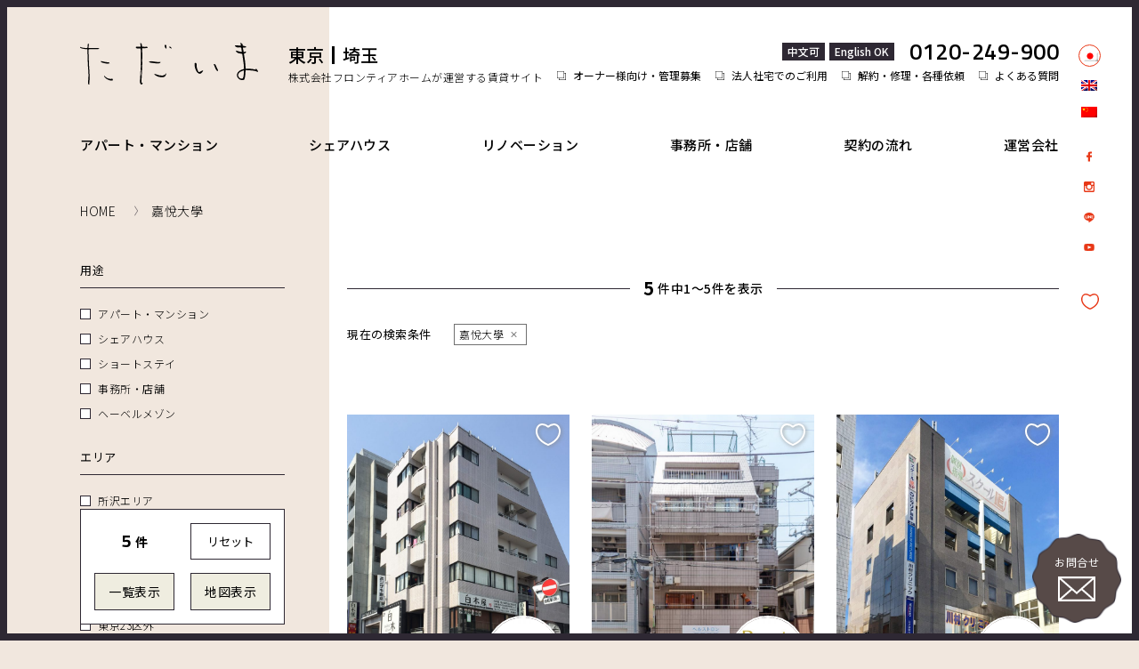

--- FILE ---
content_type: text/html; charset=UTF-8
request_url: https://tadaima.house/property/univ/u16
body_size: 18351
content:
<!DOCTYPE html>
<html lang="ja">

  <head>
    <meta name="google-site-verification" content="8EGZXaFpUqdhl98ZrBjsH9Kf7OLVz1kmTlvo5y8VqUs" />
    <meta charset="utf-8">
    <meta http-equiv="X-UA-Compatible" content="IE=edge"/>
    <meta name="viewport" content="width=device-width, initial-scale=1">
    <meta name="format-detection" content="telephone=no,address=no,email=no">
    <meta name="description" content="「ただいま」は株式会社フロンティアホームが運営する自社物件不動産賃貸サイト、リノベーション・リノッタ（Renotta)・自社運営シェアハウス（Share house)・外国人入居可物件などこだわりの部屋が多数あります。">
    <meta name="keywords" content="埼玉, 東京, 所沢, 川越, 西武沿線, 新築, 中古物件, リノベーション, 賃貸, 不動産, お部屋, お部屋を探し, こだわり, デザイナーズ, 外国人入居, 留学, working holiday, 通勤通学便利">
    <link rel="apple-touch-icon" href="https://tadaima.house/cms/wp-content/themes/web/assets/img/apple-touch-icon.png">
    <link rel="icon" href="https://tadaima.house/cms/wp-content/themes/web/assets/img/favicon.ico">
    <link rel="alternate" href="/pdf" type="application/pdf">
    <link rel="alternate" href="/feed" type="application/rss+xml">
    
    <!--
    <meta name="twitter:card" content="summary" />
    <meta property="og:title" content="ただいま、理想のライフスタイルをここで見つけよう｜東京・埼玉の賃貸情報 | tadaima.house">
    <meta property="og:description" content="「ただいま」は株式会社フロンティアホームが運営する自社物件不動産賃貸サイト、リノベーション・リノータ（Renotta)・自社運営シェアハウス（Share house)・外国人入居可物件などこだわりの部屋が多数あります。">
    <meta property="og:url" content="https://tadaima.house/">
    <meta property="og:image" content="https://tadaima.house/ogp_image.jpg">
    <meta property="og:type" content="website">
    <meta property="og:site_name" content="ただいま、理想のライフスタイルをここで見つけよう｜東京・埼玉の賃貸情報 | tadaima.house">
    <link rel="canonical" href="https://tadaima.house/">-->
    <!-- Common Styles -->
    <link rel="stylesheet" href="//fonts.googleapis.com/css?family=Noto+Sans+JP:300,400,500,700|Noto+Serif+JP:300,400,500,700&display=swap&subset=japanese">
    <link rel="stylesheet" href="//fonts.googleapis.com/css?family=Titillium+Web:400,600,700&display=swap">
    <link rel="stylesheet" href="//fonts.googleapis.com/css?family=Montserrat:500,700&display=swap">
    <link rel="stylesheet" href="https://tadaima.house/cms/wp-content/themes/web/assets/css/reset.css">
    <link rel="stylesheet" href="https://tadaima.house/cms/wp-content/themes/web/assets/css/slick.css">
    <link rel="stylesheet" href="https://tadaima.house/cms/wp-content/themes/web/assets/css/modal-video.min.css">
    <link rel="stylesheet" href="https://tadaima.house/cms/wp-content/themes/web/assets/css/style.css">
    <link rel="stylesheet" href="https://tadaima.house/cms/wp-content/themes/web/assets/css/style_sp.css" media="screen and (max-width: 768px)">
    <!-- Page Styles -->
          <link rel="stylesheet" href="https://tadaima.house/cms/wp-content/themes/web/assets/css/property.css">
      <link rel="stylesheet" href="https://tadaima.house/cms/wp-content/themes/web/assets/css/property.detail.css">
      <link rel="stylesheet" href="https://tadaima.house/cms/wp-content/themes/web/assets/css/property.search.css">
              <link rel="stylesheet" href="https://tadaima.house/cms/wp-content/themes/web/assets/css/page.css">
        <!--[if lt IE 9]-->
    <script src="https://tadaima.house/cms/wp-content/themes/web/assets/js/html5shiv.min.js"></script>
    <!--<script src="https://tadaima.house/cms/wp-content/themes/web/assets/js/IE9.js"></script>-->
    <script src="https://tadaima.house/cms/wp-content/themes/web/assets/js/css3-mediaqueries.js"></script>
    <!--[endif]-->
    <style type="text/css" id="wpml-ls-inline-styles-statics-shortcode_actions">.wpml-ls-statics-shortcode_actions .wpml-ls-current-language>a {color:#ffffff;background-color:#95bedd;}.wpml-ls-statics-shortcode_actions .wpml-ls-current-language:hover>a, .wpml-ls-statics-shortcode_actions .wpml-ls-current-language>a:focus {background-color:#95bedd;}</style>
<meta name='robots' content='index, follow, max-image-preview:large, max-snippet:-1, max-video-preview:-1' />
	<style>img:is([sizes="auto" i], [sizes^="auto," i]) { contain-intrinsic-size: 3000px 1500px }</style>
	<link rel="alternate" hreflang="ja" href="https://tadaima.house/property/univ/u16" />
<link rel="alternate" hreflang="en" href="https://tadaima.house/en/property/univ/u16-en" />
<link rel="alternate" hreflang="zh-hant" href="https://tadaima.house/zh-hant/property/univ/u16-zh-hant" />

	<!-- This site is optimized with the Yoast SEO plugin v25.8 - https://yoast.com/wordpress/plugins/seo/ -->
	<title>嘉悅大學 | ただいま・理想のライフスタイルをここで見つけよう｜東京・埼玉の賃貸情報 | tadaima.house</title>
	<link rel="canonical" href="https://tadaima.house/property/univ/u16" />
	<link rel="next" href="https://tadaima.house/property/univ/u16/page/2" />
	<meta property="og:locale" content="ja_JP" />
	<meta property="og:type" content="article" />
	<meta property="og:title" content="嘉悅大學 | ただいま・理想のライフスタイルをここで見つけよう｜東京・埼玉の賃貸情報 | tadaima.house" />
	<meta property="og:url" content="https://tadaima.house/property/univ/u16" />
	<meta property="og:site_name" content="ただいま・理想のライフスタイルをここで見つけよう｜東京・埼玉の賃貸情報 | tadaima.house" />
	<meta property="og:image" content="https://tadaima.house/cms/wp-content/uploads/2021/10/ogp.png" />
	<meta property="og:image:width" content="1201" />
	<meta property="og:image:height" content="631" />
	<meta property="og:image:type" content="image/png" />
	<meta name="twitter:card" content="summary_large_image" />
	<meta name="twitter:site" content="@_frontierhome" />
	<script type="application/ld+json" class="yoast-schema-graph">{"@context":"https://schema.org","@graph":[{"@type":"CollectionPage","@id":"https://tadaima.house/property/univ/u16","url":"https://tadaima.house/property/univ/u16","name":"嘉悅大學 | ただいま・理想のライフスタイルをここで見つけよう｜東京・埼玉の賃貸情報 | tadaima.house","isPartOf":{"@id":"https://tadaima.house/#website"},"breadcrumb":{"@id":"https://tadaima.house/property/univ/u16#breadcrumb"},"inLanguage":"ja"},{"@type":"BreadcrumbList","@id":"https://tadaima.house/property/univ/u16#breadcrumb","itemListElement":[{"@type":"ListItem","position":1,"name":"ホーム","item":"https://tadaima.house/"},{"@type":"ListItem","position":2,"name":"嘉悅大學"}]},{"@type":"WebSite","@id":"https://tadaima.house/#website","url":"https://tadaima.house/","name":"ただいま・理想のライフスタイルをここで見つけよう｜東京・埼玉の賃貸情報 | tadaima.house","description":"「ただいま」は株式会社フロンティアホームが運営する自社物件不動産賃貸サイト、リノベーション・リノッタ（Renotta)・自社運営シェアハウス（Share house)・外国人入居可物件などこだわりの部屋が多数あります。","potentialAction":[{"@type":"SearchAction","target":{"@type":"EntryPoint","urlTemplate":"https://tadaima.house/?s={search_term_string}"},"query-input":{"@type":"PropertyValueSpecification","valueRequired":true,"valueName":"search_term_string"}}],"inLanguage":"ja"}]}</script>
	<!-- / Yoast SEO plugin. -->


<link rel='dns-prefetch' href='//ajax.googleapis.com' />
<link rel='dns-prefetch' href='//maps.googleapis.com' />
<link rel='dns-prefetch' href='//www.googletagmanager.com' />
<script type="text/javascript">
/* <![CDATA[ */
window._wpemojiSettings = {"baseUrl":"https:\/\/s.w.org\/images\/core\/emoji\/16.0.1\/72x72\/","ext":".png","svgUrl":"https:\/\/s.w.org\/images\/core\/emoji\/16.0.1\/svg\/","svgExt":".svg","source":{"concatemoji":"https:\/\/tadaima.house\/cms\/wp-includes\/js\/wp-emoji-release.min.js?ver=6.8.3"}};
/*! This file is auto-generated */
!function(s,n){var o,i,e;function c(e){try{var t={supportTests:e,timestamp:(new Date).valueOf()};sessionStorage.setItem(o,JSON.stringify(t))}catch(e){}}function p(e,t,n){e.clearRect(0,0,e.canvas.width,e.canvas.height),e.fillText(t,0,0);var t=new Uint32Array(e.getImageData(0,0,e.canvas.width,e.canvas.height).data),a=(e.clearRect(0,0,e.canvas.width,e.canvas.height),e.fillText(n,0,0),new Uint32Array(e.getImageData(0,0,e.canvas.width,e.canvas.height).data));return t.every(function(e,t){return e===a[t]})}function u(e,t){e.clearRect(0,0,e.canvas.width,e.canvas.height),e.fillText(t,0,0);for(var n=e.getImageData(16,16,1,1),a=0;a<n.data.length;a++)if(0!==n.data[a])return!1;return!0}function f(e,t,n,a){switch(t){case"flag":return n(e,"\ud83c\udff3\ufe0f\u200d\u26a7\ufe0f","\ud83c\udff3\ufe0f\u200b\u26a7\ufe0f")?!1:!n(e,"\ud83c\udde8\ud83c\uddf6","\ud83c\udde8\u200b\ud83c\uddf6")&&!n(e,"\ud83c\udff4\udb40\udc67\udb40\udc62\udb40\udc65\udb40\udc6e\udb40\udc67\udb40\udc7f","\ud83c\udff4\u200b\udb40\udc67\u200b\udb40\udc62\u200b\udb40\udc65\u200b\udb40\udc6e\u200b\udb40\udc67\u200b\udb40\udc7f");case"emoji":return!a(e,"\ud83e\udedf")}return!1}function g(e,t,n,a){var r="undefined"!=typeof WorkerGlobalScope&&self instanceof WorkerGlobalScope?new OffscreenCanvas(300,150):s.createElement("canvas"),o=r.getContext("2d",{willReadFrequently:!0}),i=(o.textBaseline="top",o.font="600 32px Arial",{});return e.forEach(function(e){i[e]=t(o,e,n,a)}),i}function t(e){var t=s.createElement("script");t.src=e,t.defer=!0,s.head.appendChild(t)}"undefined"!=typeof Promise&&(o="wpEmojiSettingsSupports",i=["flag","emoji"],n.supports={everything:!0,everythingExceptFlag:!0},e=new Promise(function(e){s.addEventListener("DOMContentLoaded",e,{once:!0})}),new Promise(function(t){var n=function(){try{var e=JSON.parse(sessionStorage.getItem(o));if("object"==typeof e&&"number"==typeof e.timestamp&&(new Date).valueOf()<e.timestamp+604800&&"object"==typeof e.supportTests)return e.supportTests}catch(e){}return null}();if(!n){if("undefined"!=typeof Worker&&"undefined"!=typeof OffscreenCanvas&&"undefined"!=typeof URL&&URL.createObjectURL&&"undefined"!=typeof Blob)try{var e="postMessage("+g.toString()+"("+[JSON.stringify(i),f.toString(),p.toString(),u.toString()].join(",")+"));",a=new Blob([e],{type:"text/javascript"}),r=new Worker(URL.createObjectURL(a),{name:"wpTestEmojiSupports"});return void(r.onmessage=function(e){c(n=e.data),r.terminate(),t(n)})}catch(e){}c(n=g(i,f,p,u))}t(n)}).then(function(e){for(var t in e)n.supports[t]=e[t],n.supports.everything=n.supports.everything&&n.supports[t],"flag"!==t&&(n.supports.everythingExceptFlag=n.supports.everythingExceptFlag&&n.supports[t]);n.supports.everythingExceptFlag=n.supports.everythingExceptFlag&&!n.supports.flag,n.DOMReady=!1,n.readyCallback=function(){n.DOMReady=!0}}).then(function(){return e}).then(function(){var e;n.supports.everything||(n.readyCallback(),(e=n.source||{}).concatemoji?t(e.concatemoji):e.wpemoji&&e.twemoji&&(t(e.twemoji),t(e.wpemoji)))}))}((window,document),window._wpemojiSettings);
/* ]]> */
</script>
<style id='wp-emoji-styles-inline-css' type='text/css'>

	img.wp-smiley, img.emoji {
		display: inline !important;
		border: none !important;
		box-shadow: none !important;
		height: 1em !important;
		width: 1em !important;
		margin: 0 0.07em !important;
		vertical-align: -0.1em !important;
		background: none !important;
		padding: 0 !important;
	}
</style>
<link rel='stylesheet' id='wp-block-library-css' href='https://tadaima.house/cms/wp-includes/css/dist/block-library/style.min.css?ver=6.8.3' type='text/css' media='all' />
<style id='classic-theme-styles-inline-css' type='text/css'>
/*! This file is auto-generated */
.wp-block-button__link{color:#fff;background-color:#32373c;border-radius:9999px;box-shadow:none;text-decoration:none;padding:calc(.667em + 2px) calc(1.333em + 2px);font-size:1.125em}.wp-block-file__button{background:#32373c;color:#fff;text-decoration:none}
</style>
<style id='global-styles-inline-css' type='text/css'>
:root{--wp--preset--aspect-ratio--square: 1;--wp--preset--aspect-ratio--4-3: 4/3;--wp--preset--aspect-ratio--3-4: 3/4;--wp--preset--aspect-ratio--3-2: 3/2;--wp--preset--aspect-ratio--2-3: 2/3;--wp--preset--aspect-ratio--16-9: 16/9;--wp--preset--aspect-ratio--9-16: 9/16;--wp--preset--color--black: #000000;--wp--preset--color--cyan-bluish-gray: #abb8c3;--wp--preset--color--white: #ffffff;--wp--preset--color--pale-pink: #f78da7;--wp--preset--color--vivid-red: #cf2e2e;--wp--preset--color--luminous-vivid-orange: #ff6900;--wp--preset--color--luminous-vivid-amber: #fcb900;--wp--preset--color--light-green-cyan: #7bdcb5;--wp--preset--color--vivid-green-cyan: #00d084;--wp--preset--color--pale-cyan-blue: #8ed1fc;--wp--preset--color--vivid-cyan-blue: #0693e3;--wp--preset--color--vivid-purple: #9b51e0;--wp--preset--gradient--vivid-cyan-blue-to-vivid-purple: linear-gradient(135deg,rgba(6,147,227,1) 0%,rgb(155,81,224) 100%);--wp--preset--gradient--light-green-cyan-to-vivid-green-cyan: linear-gradient(135deg,rgb(122,220,180) 0%,rgb(0,208,130) 100%);--wp--preset--gradient--luminous-vivid-amber-to-luminous-vivid-orange: linear-gradient(135deg,rgba(252,185,0,1) 0%,rgba(255,105,0,1) 100%);--wp--preset--gradient--luminous-vivid-orange-to-vivid-red: linear-gradient(135deg,rgba(255,105,0,1) 0%,rgb(207,46,46) 100%);--wp--preset--gradient--very-light-gray-to-cyan-bluish-gray: linear-gradient(135deg,rgb(238,238,238) 0%,rgb(169,184,195) 100%);--wp--preset--gradient--cool-to-warm-spectrum: linear-gradient(135deg,rgb(74,234,220) 0%,rgb(151,120,209) 20%,rgb(207,42,186) 40%,rgb(238,44,130) 60%,rgb(251,105,98) 80%,rgb(254,248,76) 100%);--wp--preset--gradient--blush-light-purple: linear-gradient(135deg,rgb(255,206,236) 0%,rgb(152,150,240) 100%);--wp--preset--gradient--blush-bordeaux: linear-gradient(135deg,rgb(254,205,165) 0%,rgb(254,45,45) 50%,rgb(107,0,62) 100%);--wp--preset--gradient--luminous-dusk: linear-gradient(135deg,rgb(255,203,112) 0%,rgb(199,81,192) 50%,rgb(65,88,208) 100%);--wp--preset--gradient--pale-ocean: linear-gradient(135deg,rgb(255,245,203) 0%,rgb(182,227,212) 50%,rgb(51,167,181) 100%);--wp--preset--gradient--electric-grass: linear-gradient(135deg,rgb(202,248,128) 0%,rgb(113,206,126) 100%);--wp--preset--gradient--midnight: linear-gradient(135deg,rgb(2,3,129) 0%,rgb(40,116,252) 100%);--wp--preset--font-size--small: 13px;--wp--preset--font-size--medium: 20px;--wp--preset--font-size--large: 36px;--wp--preset--font-size--x-large: 42px;--wp--preset--spacing--20: 0.44rem;--wp--preset--spacing--30: 0.67rem;--wp--preset--spacing--40: 1rem;--wp--preset--spacing--50: 1.5rem;--wp--preset--spacing--60: 2.25rem;--wp--preset--spacing--70: 3.38rem;--wp--preset--spacing--80: 5.06rem;--wp--preset--shadow--natural: 6px 6px 9px rgba(0, 0, 0, 0.2);--wp--preset--shadow--deep: 12px 12px 50px rgba(0, 0, 0, 0.4);--wp--preset--shadow--sharp: 6px 6px 0px rgba(0, 0, 0, 0.2);--wp--preset--shadow--outlined: 6px 6px 0px -3px rgba(255, 255, 255, 1), 6px 6px rgba(0, 0, 0, 1);--wp--preset--shadow--crisp: 6px 6px 0px rgba(0, 0, 0, 1);}:where(.is-layout-flex){gap: 0.5em;}:where(.is-layout-grid){gap: 0.5em;}body .is-layout-flex{display: flex;}.is-layout-flex{flex-wrap: wrap;align-items: center;}.is-layout-flex > :is(*, div){margin: 0;}body .is-layout-grid{display: grid;}.is-layout-grid > :is(*, div){margin: 0;}:where(.wp-block-columns.is-layout-flex){gap: 2em;}:where(.wp-block-columns.is-layout-grid){gap: 2em;}:where(.wp-block-post-template.is-layout-flex){gap: 1.25em;}:where(.wp-block-post-template.is-layout-grid){gap: 1.25em;}.has-black-color{color: var(--wp--preset--color--black) !important;}.has-cyan-bluish-gray-color{color: var(--wp--preset--color--cyan-bluish-gray) !important;}.has-white-color{color: var(--wp--preset--color--white) !important;}.has-pale-pink-color{color: var(--wp--preset--color--pale-pink) !important;}.has-vivid-red-color{color: var(--wp--preset--color--vivid-red) !important;}.has-luminous-vivid-orange-color{color: var(--wp--preset--color--luminous-vivid-orange) !important;}.has-luminous-vivid-amber-color{color: var(--wp--preset--color--luminous-vivid-amber) !important;}.has-light-green-cyan-color{color: var(--wp--preset--color--light-green-cyan) !important;}.has-vivid-green-cyan-color{color: var(--wp--preset--color--vivid-green-cyan) !important;}.has-pale-cyan-blue-color{color: var(--wp--preset--color--pale-cyan-blue) !important;}.has-vivid-cyan-blue-color{color: var(--wp--preset--color--vivid-cyan-blue) !important;}.has-vivid-purple-color{color: var(--wp--preset--color--vivid-purple) !important;}.has-black-background-color{background-color: var(--wp--preset--color--black) !important;}.has-cyan-bluish-gray-background-color{background-color: var(--wp--preset--color--cyan-bluish-gray) !important;}.has-white-background-color{background-color: var(--wp--preset--color--white) !important;}.has-pale-pink-background-color{background-color: var(--wp--preset--color--pale-pink) !important;}.has-vivid-red-background-color{background-color: var(--wp--preset--color--vivid-red) !important;}.has-luminous-vivid-orange-background-color{background-color: var(--wp--preset--color--luminous-vivid-orange) !important;}.has-luminous-vivid-amber-background-color{background-color: var(--wp--preset--color--luminous-vivid-amber) !important;}.has-light-green-cyan-background-color{background-color: var(--wp--preset--color--light-green-cyan) !important;}.has-vivid-green-cyan-background-color{background-color: var(--wp--preset--color--vivid-green-cyan) !important;}.has-pale-cyan-blue-background-color{background-color: var(--wp--preset--color--pale-cyan-blue) !important;}.has-vivid-cyan-blue-background-color{background-color: var(--wp--preset--color--vivid-cyan-blue) !important;}.has-vivid-purple-background-color{background-color: var(--wp--preset--color--vivid-purple) !important;}.has-black-border-color{border-color: var(--wp--preset--color--black) !important;}.has-cyan-bluish-gray-border-color{border-color: var(--wp--preset--color--cyan-bluish-gray) !important;}.has-white-border-color{border-color: var(--wp--preset--color--white) !important;}.has-pale-pink-border-color{border-color: var(--wp--preset--color--pale-pink) !important;}.has-vivid-red-border-color{border-color: var(--wp--preset--color--vivid-red) !important;}.has-luminous-vivid-orange-border-color{border-color: var(--wp--preset--color--luminous-vivid-orange) !important;}.has-luminous-vivid-amber-border-color{border-color: var(--wp--preset--color--luminous-vivid-amber) !important;}.has-light-green-cyan-border-color{border-color: var(--wp--preset--color--light-green-cyan) !important;}.has-vivid-green-cyan-border-color{border-color: var(--wp--preset--color--vivid-green-cyan) !important;}.has-pale-cyan-blue-border-color{border-color: var(--wp--preset--color--pale-cyan-blue) !important;}.has-vivid-cyan-blue-border-color{border-color: var(--wp--preset--color--vivid-cyan-blue) !important;}.has-vivid-purple-border-color{border-color: var(--wp--preset--color--vivid-purple) !important;}.has-vivid-cyan-blue-to-vivid-purple-gradient-background{background: var(--wp--preset--gradient--vivid-cyan-blue-to-vivid-purple) !important;}.has-light-green-cyan-to-vivid-green-cyan-gradient-background{background: var(--wp--preset--gradient--light-green-cyan-to-vivid-green-cyan) !important;}.has-luminous-vivid-amber-to-luminous-vivid-orange-gradient-background{background: var(--wp--preset--gradient--luminous-vivid-amber-to-luminous-vivid-orange) !important;}.has-luminous-vivid-orange-to-vivid-red-gradient-background{background: var(--wp--preset--gradient--luminous-vivid-orange-to-vivid-red) !important;}.has-very-light-gray-to-cyan-bluish-gray-gradient-background{background: var(--wp--preset--gradient--very-light-gray-to-cyan-bluish-gray) !important;}.has-cool-to-warm-spectrum-gradient-background{background: var(--wp--preset--gradient--cool-to-warm-spectrum) !important;}.has-blush-light-purple-gradient-background{background: var(--wp--preset--gradient--blush-light-purple) !important;}.has-blush-bordeaux-gradient-background{background: var(--wp--preset--gradient--blush-bordeaux) !important;}.has-luminous-dusk-gradient-background{background: var(--wp--preset--gradient--luminous-dusk) !important;}.has-pale-ocean-gradient-background{background: var(--wp--preset--gradient--pale-ocean) !important;}.has-electric-grass-gradient-background{background: var(--wp--preset--gradient--electric-grass) !important;}.has-midnight-gradient-background{background: var(--wp--preset--gradient--midnight) !important;}.has-small-font-size{font-size: var(--wp--preset--font-size--small) !important;}.has-medium-font-size{font-size: var(--wp--preset--font-size--medium) !important;}.has-large-font-size{font-size: var(--wp--preset--font-size--large) !important;}.has-x-large-font-size{font-size: var(--wp--preset--font-size--x-large) !important;}
:where(.wp-block-post-template.is-layout-flex){gap: 1.25em;}:where(.wp-block-post-template.is-layout-grid){gap: 1.25em;}
:where(.wp-block-columns.is-layout-flex){gap: 2em;}:where(.wp-block-columns.is-layout-grid){gap: 2em;}
:root :where(.wp-block-pullquote){font-size: 1.5em;line-height: 1.6;}
</style>
<link rel='stylesheet' id='contact-form-7-css' href='https://tadaima.house/cms/wp-content/plugins/contact-form-7/includes/css/styles.css?ver=6.1.1' type='text/css' media='all' />
<link rel='stylesheet' id='jquery-ui-theme-css' href='https://ajax.googleapis.com/ajax/libs/jqueryui/1.11.4/themes/smoothness/jquery-ui.min.css?ver=1.11.4' type='text/css' media='all' />
<link rel='stylesheet' id='jquery-ui-timepicker-css' href='https://tadaima.house/cms/wp-content/plugins/contact-form-7-datepicker/js/jquery-ui-timepicker/jquery-ui-timepicker-addon.min.css?ver=6.8.3' type='text/css' media='all' />
<link rel='stylesheet' id='wpcf7-redirect-script-frontend-css' href='https://tadaima.house/cms/wp-content/plugins/wpcf7-redirect/build/assets/frontend-script.css?ver=2c532d7e2be36f6af233' type='text/css' media='all' />
<link rel='stylesheet' id='fancybox-css' href='https://tadaima.house/cms/wp-content/plugins/easy-fancybox/fancybox/1.5.4/jquery.fancybox.min.css?ver=6.8.3' type='text/css' media='screen' />
<link rel='stylesheet' id='simple-favorites-css' href='https://tadaima.house/cms/wp-content/plugins/favorites/assets/css/favorites.css?ver=2.3.6' type='text/css' media='all' />
<script type="text/javascript" src="https://tadaima.house/cms/wp-includes/js/jquery/jquery.min.js?ver=3.7.1" id="jquery-core-js"></script>
<script type="text/javascript" src="https://tadaima.house/cms/wp-includes/js/jquery/jquery-migrate.min.js?ver=3.4.1" id="jquery-migrate-js"></script>
<script type="text/javascript" id="favorites-js-extra">
/* <![CDATA[ */
var favorites_data = {"ajaxurl":"https:\/\/tadaima.house\/cms\/wp-admin\/admin-ajax.php","nonce":"9a3b4990e4","favorite":" ","favorited":" ","includecount":"","indicate_loading":"1","loading_text":"Loading","loading_image":"","loading_image_active":"","loading_image_preload":"","cache_enabled":"1","button_options":{"button_type":"custom","custom_colors":true,"box_shadow":false,"include_count":false,"default":{"background_default":false,"border_default":false,"text_default":false,"icon_default":false,"count_default":false},"active":{"background_active":false,"border_active":false,"text_active":false,"icon_active":false,"count_active":false}},"authentication_modal_content":"<p>\u304a\u6c17\u306b\u5165\u308a\u3092\u8ffd\u52a0\u3059\u308b\u306b\u306f\u30ed\u30b0\u30a4\u30f3\u3057\u3066\u304f\u3060\u3055\u3044\u3002<\/p><p><a href=\"#\" data-favorites-modal-close>\u3053\u306e\u901a\u77e5\u3092\u975e\u8868\u793a\u306b\u3059\u308b<\/a><\/p>","authentication_redirect":"","dev_mode":"","logged_in":"","user_id":"0","authentication_redirect_url":"https:\/\/tadaima.house\/cms\/wp-login.php"};
/* ]]> */
</script>
<script type="text/javascript" src="https://tadaima.house/cms/wp-content/plugins/favorites/assets/js/favorites.min.js?ver=2.3.6" id="favorites-js"></script>

<!-- Site Kit によって追加された Google タグ（gtag.js）スニペット -->
<!-- Google アナリティクス スニペット (Site Kit が追加) -->
<script type="text/javascript" src="https://www.googletagmanager.com/gtag/js?id=G-3ZL8ZENR2T" id="google_gtagjs-js" async></script>
<script type="text/javascript" id="google_gtagjs-js-after">
/* <![CDATA[ */
window.dataLayer = window.dataLayer || [];function gtag(){dataLayer.push(arguments);}
gtag("set","linker",{"domains":["tadaima.house"]});
gtag("js", new Date());
gtag("set", "developer_id.dZTNiMT", true);
gtag("config", "G-3ZL8ZENR2T");
/* ]]> */
</script>
<link rel="https://api.w.org/" href="https://tadaima.house/wp-json/" /><link rel="alternate" title="JSON" type="application/json" href="https://tadaima.house/wp-json/wp/v2/univ/34" /><meta name="generator" content="WPML ver:4.3.12 stt:61,1,28;" />
<meta name="generator" content="Site Kit by Google 1.160.1" /><!-- Google Tag Manager -->
<script>(function(w,d,s,l,i){w[l]=w[l]||[];w[l].push({'gtm.start':
new Date().getTime(),event:'gtm.js'});var f=d.getElementsByTagName(s)[0],
j=d.createElement(s),dl=l!='dataLayer'?'&l='+l:'';j.async=true;j.src=
'https://www.googletagmanager.com/gtm.js?id='+i+dl;f.parentNode.insertBefore(j,f);
})(window,document,'script','dataLayer','GTM-KSXM4ZM');</script>
<!-- End Google Tag Manager -->
  </head>
<!-- Google Tag Manager (noscript) -->
<noscript><iframe src="https://www.googletagmanager.com/ns.html?id=GTM-KSXM4ZM"
height="0" width="0" style="display:none;visibility:hidden"></iframe></noscript>
<!-- End Google Tag Manager (noscript) -->
    <body class="property index">
  
  <div id="frame_top" class="outside_frame up_down"></div>
  <div id="frame_right" class="outside_frame left_right"></div>
  <div id="frame_bottom" class="outside_frame up_down"></div>
  <div id="frame_left" class="outside_frame left_right"></div>

  <div id="wrapper">

  <header id="header">
      <div class="centering">
        <h1 class="logo"><a href="https://tadaima.house/"><img src="https://tadaima.house/cms/wp-content/themes/web/assets/img/logo_b.svg" alt="ただいま" class="cmn_logo_img"></a></h1>
      <div>
                  <strong>東京</strong><strong>埼玉</strong>
          <p class="title_sub">株式会社フロンティアホームが運営する賃貸サイト</p>
              </div>
      </div>
  </header>

  <!-- nav -->
    <div id="lang-change" class="wpml-ls-statics-shortcode_actions wpml-ls my-custom-switcher ">

              <a href="https://tadaima.house/property/univ/u16" class="wpml-ls-link wpml-ls-slot-shortcode_actions wpml-ls-item wpml-ls-item-ja wpml-ls-current-language wpml-ls-first-item my-custom-switcher-item">
                                  <img src="https://tadaima.house/cms/wp-content/plugins/sitepress-multilingual-cms/res/flags/ja.png" alt="ja" title="日本語">
                          </a>
              <a href="https://tadaima.house/en/property/univ/u16-en" class="wpml-ls-link wpml-ls-slot-shortcode_actions wpml-ls-item wpml-ls-item-en my-custom-switcher-item">
                                  <img src="https://tadaima.house/cms/wp-content/plugins/sitepress-multilingual-cms/res/flags/en.png" alt="en" title="English">
                          </a>
              <a href="https://tadaima.house/zh-hant/property/univ/u16-zh-hant" class="wpml-ls-link wpml-ls-slot-shortcode_actions wpml-ls-item wpml-ls-item-zh-hant wpml-ls-last-item my-custom-switcher-item">
                                  <img src="https://tadaima.house/cms/wp-content/plugins/sitepress-multilingual-cms/res/flags/zh.png" alt="zh-hant" title="繁體中文">
                          </a>
   
</div>  <a id="favorite" href="https://tadaima.house/favorites/"></a>
  <a id="btn-menu" class="sp" href="https://tadaima.house/favorites/"><i></i></a>
  <nav id="g-nav" class="centering">
    <div id="tel-link">
        <div>
          <em>中文可</em><em>English OK</em>
          <span class="tel"><a href="tel:0120-249-900">0120-249-900</a></span>
        </div>
      <ul class="flex wrap">
                  <li><a href="https://frontier-home.co.jp/business/property-management/" target="_blank">オーナー様向け・管理募集</a></li>
          <li><a href="https://docs.google.com/forms/d/e/1FAIpQLScHiVMXiUn-gJztby80cRSe0_vmq9z4dAYzVaGLY5UGXh_HRg/viewform" target="_blank">法人社宅でのご利用</a></li>
          <li><a href="https://tadaima.house/support/">解約・修理・各種依頼</a></li>
          <li><a href="https://tadaima.house/faq/">よくある質問</a></li>
              </ul>
      </div>
      <ul class="flex justify column-sp">
              <li class="pc"><a href="https://tadaima.house/property/pt/p01">アパート・マンション</a></li>
        <li class="pc"><a href="https://tadaima.house/property/pt/p02">シェアハウス</a></li>
        <li class="pc"><a href="https://tadaima.house/property?details%5B%5D=d19">リノベーション</a></li>
        <li class="pc"><a href="https://tadaima.house/property/pt/p04">事務所・店舗</a></li>
        <!--
        <li class="pc"><a href="https://tadaima.house/foreigner/">外国人歓迎</a></li>
        <li><a class="new" href="https://tadaima.house/foreigner/">外国人歓迎</a></li>
        -->
        <li><a href="https://tadaima.house/flow/">契約の流れ</a></li>
        <li><a href="https://frontier-home.co.jp/about/" target="_blank">運営会社</a></li>
              </ul>
      <div id="sns" class="flex column justify center-v">
        <a class="fb" href="https://www.facebook.com/frontierhome/" target="_blank">facebook</a>
        <a class="ig" href="https://www.instagram.com/frontier.home/" target="_blank">Instagram</a>
        <a class="ln" href="https://mypage-ielove.jp/registration/form/index/a/NTR0L0R0K3hWMW55b1BwU2VqQnRLZz09/b/TmtpcmQvS2hNSkhNSWhCMS9sbWRkTGNJUmh0ZXBIVzZvRnU4dnRLYXpyOD0./h/b1pUeFJ0MFhXbHFtV1RJaUVFajVGdz09/x/1/" target="_blank">LINE</a>
        <a class="yt" href="https://www.youtube.com/channel/UChzmw-LgiHFck1VVrZFAonw" target="_blank">Youtube</a>
      </div>
  </nav>
      <div id="g-subnav" class="sp">
                  <div><a href="https://tadaima.house/property/pt/p01">アパート<br>マンション</a></div>
        <div><a href="https://tadaima.house/property/pt/p02">シェアハウス</a></div>
        <div><a href="https://tadaima.house/property/pt/p03">ショートステイ</a></div>
        <div><a href="https://tadaima.house/property/pt/p04">事務所・店舗</a></div>
              </div>
  <!-- nav -->

  <main id="main" role="main">
        <!-- パンくずリスト用条件分岐 -->
                              <div id="bread_crumb" class="centering">
              <ol class="flex">
                <!-- Breadcrumb NavXT 7.4.1 -->
<li><a property="item" typeof="WebPage" title="Go to ただいま・理想のライフスタイルをここで見つけよう｜東京・埼玉の賃貸情報 | tadaima.house." href="https://tadaima.house" class="home" ><span property="name">HOME</span></a><meta property="position" content="1"></li><li><span property="name">嘉悅大學</span><meta property="position" content="2"></li>              </ol>
            </div>
                          <!-- パンくずリスト用条件分岐ここまで -->
  <div class="centering clrFix">

    <article id="contents" class="property_list">
      <div class="tab-wrap sp">
        <span>一覧表示</span>
        <a href="javascript: void(0);" id="search_map_btn" class="search_map_form">地図表示</a>
      </div>





      <div id="result">
        <p class="flex justify center-v">
          <strong>5</strong>件中1〜5件を表示
        </p>
        <div class="filtering">
          <span>現在の検索条件</span>
          <ul id="searh_conditions_tags">
            <li id="univ_u16_tag">嘉悅大學<del></del></li>
          </ul>
        </div>
      </div>
<div class="properties flex wrap justify">      <div>
        <figure>
<div class="simplefavorite-button" data-postid="889" data-siteid="1" data-groupid="1" data-favoritecount="0" style="box-shadow:none;-webkit-box-shadow:none;-moz-box-shadow:none;"> </div>          <a href="https://tadaima.house/property/%e8%8a%b1%e5%b0%8f%e9%87%91%e4%ba%95%e7%ac%ac%e4%b8%80%e3%83%93%e3%83%ab" target="_blank"><img class="property_image" src="https://tadaima.house/cms/wp-content/uploads/2019/11/0a9b779206cf44120f72cfef1eb30194-768x1024.jpg" height="280" alt="花小金井第一ビル" style="left: --5px;" /></a>
          <figcaption><img src="https://tadaima.house/cms/wp-content/uploads/2019/11/b2d1087c78fb5effed1ff67686bf20e1-300x300.jpg" width="80" height="80" alt="花小金井第一ビル" /></figcaption>
        </figure>
        <div>
          <ul class="status">
            <li class="vacancy">空室あり</li>
          </ul>
          <em>¥85,000 ― ¥85,000</em>
          <strong>東京都小平市｜事務所利用可能！買い物便利、花小金井駅前好立地！大型スーパーま...</strong>
<div class="scroll_block">
<p class="scroll">
<span>1R/1K/1LDK</span><span>2DK/2LDK</span>
</p>
</div>
          <p>西武新宿線　[花小金井駅]　徒歩1分</p>
        </div>
      </div>
      <div>
        <figure>
<div class="simplefavorite-button" data-postid="595" data-siteid="1" data-groupid="1" data-favoritecount="7" style="box-shadow:none;-webkit-box-shadow:none;-moz-box-shadow:none;"> </div>          <a href="https://tadaima.house/property/%e3%83%ad%e3%82%a4%e3%83%a4%e3%83%ab%e3%83%97%e3%83%ac%e3%82%a4%e3%82%b9%e5%8d%97%e7%94%ba" target="_blank"><img class="property_image" src="https://tadaima.house/cms/wp-content/uploads/2019/10/IMG_6247-683x1024.jpg" height="280" alt="ロイヤルプレイス南町" style="left: --17px;" /></a>
          <figcaption><img src="https://tadaima.house/cms/wp-content/uploads/2019/10/bc78eed762874f28643316654be04196-300x300.jpg" width="80" height="80" alt="ロイヤルプレイス南町" /></figcaption>
        </figure>
        <div>
          <ul class="status">
            <li class="fully">全室満室</li>
          </ul>
          <em></em>
          <strong>東京都国分寺市｜★室内洗濯機置場設置！★人気の中央線沿線物件！</strong>
<div class="scroll_block">
<p class="scroll">
<span>1R/1K/1LDK</span>
</p>
</div>
          <p>JR中央線　[国分寺駅]　徒歩3分</p>
        </div>
      </div>
      <div>
        <figure>
<div class="simplefavorite-button" data-postid="1848" data-siteid="1" data-groupid="1" data-favoritecount="0" style="box-shadow:none;-webkit-box-shadow:none;-moz-box-shadow:none;"> </div>          <a href="https://tadaima.house/property/hb%e3%83%93%e3%83%ab%e8%a5%bf%e6%ad%a6%e6%9f%b3%e6%b2%a2" target="_blank"><img class="property_image" src="https://tadaima.house/cms/wp-content/uploads/2019/11/IMG_3991-1-768x1024.jpg" height="280" alt="HBビル西武柳沢" style="left: --5px;" /></a>
          <figcaption><img src="https://tadaima.house/cms/wp-content/uploads/2019/11/33398f50a3793ecbb9f900c41a9cf7ca.jpg" width="80" height="80" alt="HBビル西武柳沢" /></figcaption>
        </figure>
        <div>
          <ul class="status">
            <li class="fully">全室満室</li>
          </ul>
          <em></em>
          <strong>東京都西東京市｜西武柳沢駅前にそびえたつ商業ビル！</strong>
<div class="scroll_block">
<p class="scroll">
<span>店舗・事務所</span>
</p>
</div>
          <p>西武新宿線　[西武柳沢駅]　徒歩1分</p>
        </div>
      </div>
      <div>
        <figure>
<div class="simplefavorite-button" data-postid="6866" data-siteid="1" data-groupid="1" data-favoritecount="7" style="box-shadow:none;-webkit-box-shadow:none;-moz-box-shadow:none;"> </div>          <a href="https://tadaima.house/property/goody%ef%bc%88%e3%82%b0%e3%83%83%e3%83%87%e3%82%a3%ef%bc%89" target="_blank"><img class="property_image" src="https://tadaima.house/cms/wp-content/uploads/2020/10/019be2683472d77b944f53e41aa46297565752daaa-682x1024.jpg" height="280" alt="#goody（グッディ）" style="left: --17px;" /></a>
          <figcaption><img src="https://tadaima.house/cms/wp-content/uploads/2020/10/849b908c214d33f04255255f7653141b.jpg" width="80" height="80" alt="#goody（グッディ）" /></figcaption>
        </figure>
        <div>
          <ul class="status">
            <li class="fully">全室満室</li>
          </ul>
          <em></em>
          <strong>東京都東久留米市｜初期費用を抑えて、一人暮らしを快適にスタート！</strong>
<div class="scroll_block">
<p class="scroll">
<span>1R/1K/1LDK</span>
</p>
</div>
          <p>西武新宿線　[花小金井駅]　徒歩22分</p>
        </div>
      </div>
      <div>
        <figure>
<div class="simplefavorite-button" data-postid="16781" data-siteid="1" data-groupid="1" data-favoritecount="4" style="box-shadow:none;-webkit-box-shadow:none;-moz-box-shadow:none;"> </div>          <a href="https://tadaima.house/property/goody%ef%bc%88%e3%82%b0%e3%83%83%e3%83%87%e3%82%a3%ef%bc%89%ef%bc%88%e4%ba%8b%e5%8b%99%e6%89%80%e3%83%bb%e5%ba%97%e8%88%97%ef%bc%89" target="_blank"><img class="property_image" src="https://tadaima.house/cms/wp-content/uploads/2020/10/019be2683472d77b944f53e41aa46297565752daaa-682x1024.jpg" height="280" alt="#goody（グッディ）（事務所・店舗）" style="left: --17px;" /></a>
          <figcaption><img src="https://tadaima.house/cms/wp-content/uploads/2020/10/849b908c214d33f04255255f7653141b.jpg" width="80" height="80" alt="#goody（グッディ）（事務所・店舗）" /></figcaption>
        </figure>
        <div>
          <ul class="status">
            <li class="fully">全室満室</li>
          </ul>
          <em></em>
          <strong>東京都東久留米市｜【事務所・店舗】小金井街道沿い・駐車場２台分利用可能！視認...</strong>
<div class="scroll_block">
<p class="scroll">
<span>店舗・事務所</span>
</p>
</div>
          <p>西武新宿線　[花小金井駅]　徒歩22分</p>
        </div>
      </div>
<div class="dummy"></div></div>  
    </article>
    <aside id="side">
      <form class="filtering">
<strong>用途</strong>
<ul>
<li><input type="checkbox" name="pt[]" id="pt_p01" value="p01" /><label for="pt_p01">アパート・マンション</label></li>
<li><input type="checkbox" name="pt[]" id="pt_p02" value="p02" /><label for="pt_p02">シェアハウス</label></li>
<li><input type="checkbox" name="pt[]" id="pt_p03" value="p03" /><label for="pt_p03">ショートステイ</label></li>
<li><input type="checkbox" name="pt[]" id="pt_p04" value="p04" /><label for="pt_p04">事務所・店舗</label></li>
<li><input type="checkbox" name="pt[]" id="pt_p05" value="p05" /><label for="pt_p05">ヘーベルメゾン</label></li>
</ul>
<strong>エリア</strong>
<ul>
<li><input type="checkbox" name="area[]" id="area_a01" value="a01" /><label for="area_a01">所沢エリア</label></li>
<li><input type="checkbox" name="area[]" id="area_a02" value="a02" /><label for="area_a02">川越エリア</label></li>
<li><input type="checkbox" name="area[]" id="area_a05" value="a05" /><label for="area_a05">入間・狭山・飯能</label></li>
<li><input type="checkbox" name="area[]" id="area_a06" value="a06" /><label for="area_a06">さいたま市</label></li>
<li><input type="checkbox" name="area[]" id="area_a03" value="a03" /><label for="area_a03">東京23区内</label></li>
<li><input type="checkbox" name="area[]" id="area_a04" value="a04" /><label for="area_a04">東京23区外</label></li>
<li><input type="checkbox" name="area[]" id="area_a07" value="a07" /><label for="area_a07">その他エリア</label></li>
</ul>
<strong>間取り</strong>
<ul>
<li><input type="checkbox" name="madori[]" id="madori_m01" value="m01" /><label for="madori_m01">1R/1K/1LDK</label></li>
<li><input type="checkbox" name="madori[]" id="madori_m02" value="m02" /><label for="madori_m02">2DK/2LDK</label></li>
<li><input type="checkbox" name="madori[]" id="madori_m03" value="m03" /><label for="madori_m03">3DK/3LDK以上</label></li>
<li><input type="checkbox" name="madori[]" id="madori_%e5%ba%97%e8%88%97%e3%83%bb%e4%ba%8b%e5%8b%99%e6%89%80" value="%e5%ba%97%e8%88%97%e3%83%bb%e4%ba%8b%e5%8b%99%e6%89%80" /><label for="madori_%e5%ba%97%e8%88%97%e3%83%bb%e4%ba%8b%e5%8b%99%e6%89%80">店舗・事務所</label></li>
<li><input type="checkbox" name="madori[]" id="madori_m06" value="m06" /><label for="madori_m06">その他</label></li>
</ul>
<strong>構造</strong>
<ul>
<li><input type="checkbox" name="kozo[]" id="kozo_k03" value="k03" /><label for="kozo_k03">RC造</label></li>
<li><input type="checkbox" name="kozo[]" id="kozo_k01" value="k01" /><label for="kozo_k01">木造・軽量鉄骨</label></li>
<li><input type="checkbox" name="kozo[]" id="kozo_k02" value="k02" /><label for="kozo_k02">重量鉄骨</label></li>
<li><input type="checkbox" name="kozo[]" id="kozo_src" value="src" /><label for="kozo_src">SRC</label></li>
</ul>
<strong>こだわり</strong>
<ul>
<li><input type="checkbox" name="details[]" id="details_for-women" value="for-women" /><label for="details_for-women">女性オススメ</label></li>
<li><input type="checkbox" name="details[]" id="details_d19" value="d19" /><label for="details_d19">リノベーション</label></li>
<li><input type="checkbox" name="details[]" id="details_designers" value="designers" /><label for="details_designers">デザイナーズ</label></li>
<li><input type="checkbox" name="details[]" id="details_ekitika" value="ekitika" /><label for="details_ekitika">駅近</label></li>
<li><input type="checkbox" name="details[]" id="details_couple-family" value="couple-family" /><label for="details_couple-family">2名以上入居可</label></li>
<li><input type="checkbox" name="details[]" id="details_above-second-floor" value="above-second-floor" /><label for="details_above-second-floor">2階以上</label></li>
<li><input type="checkbox" name="details[]" id="details_d12" value="d12" /><label for="details_d12">敷0礼0</label></li>
<li><input type="checkbox" name="details[]" id="details_d11" value="d11" /><label for="details_d11">前家賃1ヶ月無料</label></li>
<li><input type="checkbox" name="details[]" id="details_d21" value="d21" /><label for="details_d21">初期費用低額</label></li>
<li><input type="checkbox" name="details[]" id="details_free-commission" value="free-commission" /><label for="details_free-commission">仲介手数料無料</label></li>
<li><input type="checkbox" name="details[]" id="details_free-internet" value="free-internet" /><label for="details_free-internet">Wi-Fi・ネット無料</label></li>
<li><input type="checkbox" name="details[]" id="details_bath-toilet-seperated" value="bath-toilet-seperated" /><label for="details_bath-toilet-seperated">バストイレ別</label></li>
<li><input type="checkbox" name="details[]" id="details_petok" value="petok" /><label for="details_petok">ペット可</label></li>
<li><input type="checkbox" name="details[]" id="details_parking" value="parking" /><label for="details_parking">駐車場</label></li>
<li><input type="checkbox" name="details[]" id="details_tikuasa" value="tikuasa" /><label for="details_tikuasa">築浅</label></li>
<li><input type="checkbox" name="details[]" id="details_detached-house" value="detached-house" /><label for="details_detached-house">一戸建</label></li>
<li><input type="checkbox" name="details[]" id="details_%e5%88%86%e8%ad%b2%e3%83%9e%e3%83%b3%e3%82%b7%e3%83%a7%e3%83%b3" value="%e5%88%86%e8%ad%b2%e3%83%9e%e3%83%b3%e3%82%b7%e3%83%a7%e3%83%b3" /><label for="details_%e5%88%86%e8%ad%b2%e3%83%9e%e3%83%b3%e3%82%b7%e3%83%a7%e3%83%b3">分譲マンション</label></li>
<li><input type="checkbox" name="details[]" id="details_gas-kitchen" value="gas-kitchen" /><label for="details_gas-kitchen">ガスキッチン</label></li>
<li><input type="checkbox" name="details[]" id="details_short-tern-contract" value="short-tern-contract" /><label for="details_short-tern-contract">短期契約可</label></li>
<li><input type="checkbox" name="details[]" id="details_terrace-house" value="terrace-house" /><label for="details_terrace-house">テラスハウス</label></li>
<li><input type="checkbox" name="details[]" id="details_music-instrument" value="music-instrument" /><label for="details_music-instrument">楽器演奏可</label></li>
<li><input type="checkbox" name="details[]" id="details_auto-lock-security" value="auto-lock-security" /><label for="details_auto-lock-security">オートロック</label></li>
<li><input type="checkbox" name="details[]" id="details_e01" value="e01" /><label for="details_e01">早トク</label></li>
</ul>
<strong class="accordion line">主要路線<i class=""></i></strong>
<ul style="display: none;">
<li><input type="checkbox" name="line[]" id="line_l09" value="l09" /><label for="line_l09">JR中央線</label></li>
<li><input type="checkbox" name="line[]" id="line_l15" value="l15" /><label for="line_l15">京王線</label></li>
<li><input type="checkbox" name="line[]" id="line_l06" value="l06" /><label for="line_l06">東武東上線</label></li>
<li><input type="checkbox" name="line[]" id="line_l02" value="l02" /><label for="line_l02">西武池袋線</label></li>
<li><input type="checkbox" name="line[]" id="line_l01" value="l01" /><label for="line_l01">西武新宿線</label></li>
</ul>
<strong class="accordion top">主要な駅<i class=""></i></strong>
<ul style="display: none;">
<li><input type="checkbox" name="top[]" id="top_t03" value="t03" /><label for="top_t03">大宮駅まで電車で20分以内</label></li>
<li><input type="checkbox" name="top[]" id="top_t01" value="t01" /><label for="top_t01">新宿駅まで電車で30分以内</label></li>
<li><input type="checkbox" name="top[]" id="top_t02" value="t02" /><label for="top_t02">池袋駅まで電車で30分以内</label></li>
<li><input type="checkbox" name="top[]" id="top_t04" value="t04" /><label for="top_t04">立川駅まで電車で20分以内</label></li>
</ul>
<strong class="accordion univ">大学周辺<i class="open"></i></strong>
<ul>
<li><input type="checkbox" name="univ[]" id="univ_u01" value="u01" /><label for="univ_u01">早稲田大学 所沢キャンパス</label></li>
<li><input type="checkbox" name="univ[]" id="univ_u03" value="u03" /><label for="univ_u03">秋草学園短期大学</label></li>
<li><input type="checkbox" name="univ[]" id="univ_u06" value="u06" /><label for="univ_u06">西武学園 医学技術専門学校</label></li>
<li><input type="checkbox" name="univ[]" id="univ_u13" value="u13" /><label for="univ_u13">防衛医科大学校</label></li>
<li><input type="checkbox" name="univ[]" id="univ_u07" value="u07" /><label for="univ_u07">国際航空専門学校</label></li>
<li><input type="checkbox" name="univ[]" id="univ_u21" value="u21" /><label for="univ_u21">尚美學園大學</label></li>
<li><input type="checkbox" name="univ[]" id="univ_u24" value="u24" /><label for="univ_u24">東京国際大学</label></li>
<li><input type="checkbox" name="univ[]" id="univ_u09" value="u09" /><label for="univ_u09">西武文理大学</label></li>
<li><input type="checkbox" name="univ[]" id="univ_u02" value="u02" /><label for="univ_u02">駿河台大学</label></li>
<li><input type="checkbox" name="univ[]" id="univ_u22" value="u22" /><label for="univ_u22">東京家政大学 狭山キャンパス</label></li>
<li><input type="checkbox" name="univ[]" id="univ_u05" value="u05" /><label for="univ_u05">明治薬科大学</label></li>
<li><input type="checkbox" name="univ[]" id="univ_u10" value="u10" /><label for="univ_u10">日本社会事業大学</label></li>
<li><input type="checkbox" name="univ[]" id="univ_u08" value="u08" /><label for="univ_u08">十文字学園女子大学</label></li>
<li><input type="checkbox" name="univ[]" id="univ_u17" value="u17" /><label for="univ_u17">武藏野美術大學 鷹の台キャンパス</label></li>
<li><input type="checkbox" name="univ[]" id="univ_u15" value="u15" /><label for="univ_u15">白梅学園大学</label></li>
<li><input type="checkbox" name="univ[]" id="univ_u18" value="u18" /><label for="univ_u18">津田塾大學</label></li>
<li><input type="checkbox" name="univ[]" id="univ_u19" value="u19" /><label for="univ_u19">東京経済大学 国分寺キャンパス</label></li>
<li><input type="checkbox" name="univ[]" id="univ_u16" value="u16" checked /><label for="univ_u16">嘉悅大學</label></li>
<li><input type="checkbox" name="univ[]" id="univ_u23" value="u23" /><label for="univ_u23">亜細亜大学</label></li>
<li><input type="checkbox" name="univ[]" id="univ_u14" value="u14" /><label for="univ_u14">日本獣医生命科学大学</label></li>
<li><input type="checkbox" name="univ[]" id="univ_u04" value="u04" /><label for="univ_u04">立教大学</label></li>
<li><input type="checkbox" name="univ[]" id="univ_u20" value="u20" /><label for="univ_u20">国際短期大学</label></li>
<li><input type="checkbox" name="univ[]" id="univ_u12" value="u12" /><label for="univ_u12">目白大学 短期大學部</label></li>
<li><input type="checkbox" name="univ[]" id="univ_u11" value="u11" /><label for="univ_u11">武蔵大学 江古田キャンパス</label></li>
</ul>
      </form>
      <form action="https://tadaima.house/property" method="GET" id="search_list_form"></form>
      <form action="https://tadaima.house/map" method="GET" id="search_map_form"></form>
      <div id="view_dummy"></div>
      <div id="view" class="sticky flex wrap justify">
        <strong id="search_result"><span>0</span>件<i></i></strong>
        <button type="reset" class="reset" id="search_reset_btn">リセット</button>
        <a href="javascript: void(0);" id="search_list_btn" class="search_list_form">一覧表示</a>
        <a href="javascript: void(0);" id="search_map_btn" class="search_map_form">地図表示</a>
        <div id="search_close_btn" class="search_close_form"></div>
      </div>
    </aside>
  </div>

</main>
<div id="btns-fixed">
        <a class="search sp" href="https://tadaima.house//property/">条件から物件を検索する</a>
      <a class="inquiry flex column" href="https://tadaima.house/inquiry/"><span>お問合せ</span></a>
  </div>


<footer id="footer">
  <div class="centering">
    <strong class="logo"><a href="https://tadaima.house/"><img src="https://tadaima.house/cms/wp-content/themes/web/assets/img/logo_w.svg" alt="ただいま" class="cmn_logo_img"></a></strong>
        <div>
      <strong>東京</strong><strong>埼玉</strong>
      <p class="title_sub">株式会社フロンティアホームが運営する賃貸サイト</p>
    </div>
    <div class="info clrFix">
      <address>
        <strong>所沢本社/GO賃貸・売買所沢店</strong>
        〒359-1123　埼玉県所沢市日吉町28-7<br>
        所沢駅　西口より徒歩4分<br>
        <!--tel. <span class="tel"><a href="tel:0429292231">04-2929-2231</a></span>　fax. 04-2929-2232<br>-->
        09:00-18:00　水曜定休
      </address>
      <address>
        <strong>東京ブランチ/GO賃貸・売買新宿店</strong>
        〒160-0023 東京都新宿区西新宿7-16-11 FORECAST西新宿 5F<br>
        新宿駅　徒歩8分<br>
        <!--tel. <span class="tel"><a href="tel:0359373671">03-5937-3671</a></span>　fax. 03-5937-3672<br>-->
        09:30-18:30　水曜定休
      </address>
      <div class="flex justify">
      <ul>
        <li><a href="https://tadaima.house/property/?pt=p01">賃貸</a></li>
        <li><a href="https://tadaima.house/property/?pt=p02">シェアハウス</a></li>
        <li><a href="https://tadaima.house/property/?pt=p03">ショートステイ</a></li>
        <li><a href="https://tadaima.house/property/?pt=p04">事務所・店舗</a></li>
      </ul>
      <ul>
        <li><a href="https://tadaima.house/foreigner/">外国人歓迎</a></li>
        <li><a href="https://tadaima.house/flow/">契約の流れ</a></li>
        <li><a href="https://frontier-home.co.jp/about/" target="_blank">運営会社</a></li>
      </ul>
      <ul>
        <li><a href="https://frontier-home.co.jp/business/property-management/" target="_blank">オーナー様向け・管理募集</a></li>
        <li><a href="https://docs.google.com/forms/d/e/1FAIpQLScHiVMXiUn-gJztby80cRSe0_vmq9z4dAYzVaGLY5UGXh_HRg/viewform" target="_blank">法人社宅でのご利用</a></li>
        <li><a href="https://tadaima.house//support">入居者様向け</a></li>
        <li><a href="https://tadaima.house//faq/">よくある質問</a></li>
      </ul>
          </div>
    </div>
    <div class="search clrFix">
      <div>
        <span>
                      エリアを探す
                  </span>
        <ul>
          <li><a href="https://tadaima.house/property/area/a01">所沢エリア</a></li><li><a href="https://tadaima.house/property/area/a02">川越エリア</a></li><li><a href="https://tadaima.house/property/area/a05">入間・狭山・飯能</a></li><li><a href="https://tadaima.house/property/area/a06">さいたま市</a></li><li><a href="https://tadaima.house/property/area/a03">東京23区内</a></li><li><a href="https://tadaima.house/property/area/a04">東京23区外</a></li><li><a href="https://tadaima.house/property/area/a07">その他エリア</a></li>        </ul>
      </div>
      <div>
        <span>
                      間取りで探す
                  </span>
        <ul>
          <li><a href="https://tadaima.house/property/madori/m01">1R/1K/1LDK</a></li><li><a href="https://tadaima.house/property/madori/m02">2DK/2LDK</a></li><li><a href="https://tadaima.house/property/madori/m03">3DK/3LDK以上</a></li><li><a href="https://tadaima.house/property/madori/%e3%82%b7%e3%82%a7%e3%82%a2%e3%83%8f%e3%82%a6%e3%82%b9">シェアハウス</a></li><li><a href="https://tadaima.house/property/madori/%e5%ba%97%e8%88%97%e3%83%bb%e4%ba%8b%e5%8b%99%e6%89%80">店舗・事務所</a></li><li><a href="https://tadaima.house/property/madori/m06">その他</a></li>        </ul>
      </div>
      <div>
        <span>
                      構造で探す
                  </span>
        <ul>
          <li><a href="https://tadaima.house/property/kozo/k03">RC造</a></li><li><a href="https://tadaima.house/property/kozo/k01">木造・軽量鉄骨</a></li><li><a href="https://tadaima.house/property/kozo/k02">重量鉄骨</a></li><li><a href="https://tadaima.house/property/kozo/src">SRC</a></li>        </ul>
      </div>
      <div>
        <span>
                      こだわりで探す
                  </span>
        <ul>
          <li><a href="https://tadaima.house/property/details/for-women">女性オススメ</a></li><li><a href="https://tadaima.house/property/details/d19">リノベーション</a></li><li><a href="https://tadaima.house/property/details/designers">デザイナーズ</a></li><li><a href="https://tadaima.house/property/details/ekitika">駅近</a></li><li><a href="https://tadaima.house/property/details/couple-family">2名以上入居可</a></li><li><a href="https://tadaima.house/property/details/above-second-floor">2階以上</a></li><li><a href="https://tadaima.house/property/details/d12">敷0礼0</a></li><li><a href="https://tadaima.house/property/details/d11">前家賃1ヶ月無料</a></li><li><a href="https://tadaima.house/property/details/d21">初期費用低額</a></li><li><a href="https://tadaima.house/property/details/free-commission">仲介手数料無料</a></li><li><a href="https://tadaima.house/property/details/free-internet">Wi-Fi・ネット無料</a></li><li><a href="https://tadaima.house/property/details/bath-toilet-seperated">バストイレ別</a></li><li><a href="https://tadaima.house/property/details/petok">ペット可</a></li><li><a href="https://tadaima.house/property/details/parking">駐車場</a></li><li><a href="https://tadaima.house/property/details/tikuasa">築浅</a></li><li><a href="https://tadaima.house/property/details/detached-house">一戸建</a></li><li><a href="https://tadaima.house/property/details/%e5%88%86%e8%ad%b2%e3%83%9e%e3%83%b3%e3%82%b7%e3%83%a7%e3%83%b3">分譲マンション</a></li><li><a href="https://tadaima.house/property/details/gas-kitchen">ガスキッチン</a></li><li><a href="https://tadaima.house/property/details/short-tern-contract">短期契約可</a></li><li><a href="https://tadaima.house/property/details/terrace-house">テラスハウス</a></li><li><a href="https://tadaima.house/property/details/music-instrument">楽器演奏可</a></li><li><a href="https://tadaima.house/property/details/auto-lock-security">オートロック</a></li><li><a href="https://tadaima.house/property/details/e01">早トク</a></li>        </ul>
      </div>
      <div>
        <span>
                      大学で探す
                  </span>
        <ul>
          <li><a href="https://tadaima.house/property/univ/u01">早稲田大学 所沢キャンパス</a></li><li><a href="https://tadaima.house/property/univ/u03">秋草学園短期大学</a></li><li><a href="https://tadaima.house/property/univ/u06">西武学園 医学技術専門学校</a></li><li><a href="https://tadaima.house/property/univ/u13">防衛医科大学校</a></li><li><a href="https://tadaima.house/property/univ/u07">国際航空専門学校</a></li><li><a href="https://tadaima.house/property/univ/u21">尚美學園大學</a></li><li><a href="https://tadaima.house/property/univ/u24">東京国際大学</a></li><li><a href="https://tadaima.house/property/univ/u09">西武文理大学</a></li><li><a href="https://tadaima.house/property/univ/u02">駿河台大学</a></li><li><a href="https://tadaima.house/property/univ/u22">東京家政大学 狭山キャンパス</a></li><li><a href="https://tadaima.house/property/univ/u05">明治薬科大学</a></li><li><a href="https://tadaima.house/property/univ/u10">日本社会事業大学</a></li><li><a href="https://tadaima.house/property/univ/u08">十文字学園女子大学</a></li><li><a href="https://tadaima.house/property/univ/u17">武藏野美術大學 鷹の台キャンパス</a></li><li><a href="https://tadaima.house/property/univ/u15">白梅学園大学</a></li><li><a href="https://tadaima.house/property/univ/u18">津田塾大學</a></li><li><a href="https://tadaima.house/property/univ/u19">東京経済大学 国分寺キャンパス</a></li><li><a href="https://tadaima.house/property/univ/u16">嘉悅大學</a></li><li><a href="https://tadaima.house/property/univ/u23">亜細亜大学</a></li><li><a href="https://tadaima.house/property/univ/u14">日本獣医生命科学大学</a></li><li><a href="https://tadaima.house/property/univ/u04">立教大学</a></li><li><a href="https://tadaima.house/property/univ/u20">国際短期大学</a></li><li><a href="https://tadaima.house/property/univ/u12">目白大学 短期大學部</a></li><li><a href="https://tadaima.house/property/univ/u11">武蔵大学 江古田キャンパス</a></li>        </ul>
      </div>
    </div>
  </div>
  <a href="https://frontier-home.co.jp/"><img src="https://tadaima.house/cms/wp-content/themes/web/assets/img/frontier-home.png" width="157" alt="frontier home　みんなにもっと、いい暮らし"></a>
  <small id="copyright">© 2026, FRONTIER HOME Inc. All Rights Reserved.</small>
</footer>

</div>
<!-- Common Scripts -->
<script src="//code.jquery.com/jquery-3.4.1.min.js"></script>
<script src="//code.jquery.com/jquery-migrate-3.1.0.min.js"></script>
<script src="https://tadaima.house/cms/wp-content/themes/web/assets/js/slick.min.js"></script>
<script src="https://tadaima.house/cms/wp-content/themes/web/assets/js/jquery-modal-video.min.js"></script>
<script src="https://tadaima.house/cms/wp-content/themes/web/assets/js/script.js"></script>

<!-- Page Scripts -->
<script src="https://tadaima.house/cms/wp-content/themes/web/assets/js/page.js"></script>
<script src="https://tadaima.house/cms/wp-content/themes/web/assets/lib/object-fit-images/ofi.js"></script>

<script src="https://tadaima.house/cms/wp-content/themes/web/assets/js/property.js"></script>
<script src="https://tadaima.house/cms/wp-content/themes/web/assets/js/property.detail.js"></script>
<script src="https://tadaima.house/cms/wp-content/themes/web/assets/js/map.js"></script>
<script>
var map_lat = 35.7406411;
var map_lng = 139.5137152;
</script>
<script src="https://tadaima.house/cms/wp-content/themes/web/assets/js/map.detail.js"></script>
<script src="https://tadaima.house/cms/wp-content/themes/web/assets/js/banner.js"></script>
<script>
objectFitImages('.property_image');
</script>
<script type="speculationrules">
{"prefetch":[{"source":"document","where":{"and":[{"href_matches":"\/*"},{"not":{"href_matches":["\/cms\/wp-*.php","\/cms\/wp-admin\/*","\/cms\/wp-content\/uploads\/*","\/cms\/wp-content\/*","\/cms\/wp-content\/plugins\/*","\/cms\/wp-content\/themes\/web\/*","\/*\\?(.+)"]}},{"not":{"selector_matches":"a[rel~=\"nofollow\"]"}},{"not":{"selector_matches":".no-prefetch, .no-prefetch a"}}]},"eagerness":"conservative"}]}
</script>
<script type="text/javascript" src="https://tadaima.house/cms/wp-includes/js/dist/hooks.min.js?ver=4d63a3d491d11ffd8ac6" id="wp-hooks-js"></script>
<script type="text/javascript" src="https://tadaima.house/cms/wp-includes/js/dist/i18n.min.js?ver=5e580eb46a90c2b997e6" id="wp-i18n-js"></script>
<script type="text/javascript" id="wp-i18n-js-after">
/* <![CDATA[ */
wp.i18n.setLocaleData( { 'text direction\u0004ltr': [ 'ltr' ] } );
/* ]]> */
</script>
<script type="text/javascript" src="https://tadaima.house/cms/wp-content/plugins/contact-form-7/includes/swv/js/index.js?ver=6.1.1" id="swv-js"></script>
<script type="text/javascript" id="contact-form-7-js-translations">
/* <![CDATA[ */
( function( domain, translations ) {
	var localeData = translations.locale_data[ domain ] || translations.locale_data.messages;
	localeData[""].domain = domain;
	wp.i18n.setLocaleData( localeData, domain );
} )( "contact-form-7", {"translation-revision-date":"2025-08-05 08:50:03+0000","generator":"GlotPress\/4.0.1","domain":"messages","locale_data":{"messages":{"":{"domain":"messages","plural-forms":"nplurals=1; plural=0;","lang":"ja_JP"},"This contact form is placed in the wrong place.":["\u3053\u306e\u30b3\u30f3\u30bf\u30af\u30c8\u30d5\u30a9\u30fc\u30e0\u306f\u9593\u9055\u3063\u305f\u4f4d\u7f6e\u306b\u7f6e\u304b\u308c\u3066\u3044\u307e\u3059\u3002"],"Error:":["\u30a8\u30e9\u30fc:"]}},"comment":{"reference":"includes\/js\/index.js"}} );
/* ]]> */
</script>
<script type="text/javascript" id="contact-form-7-js-before">
/* <![CDATA[ */
var wpcf7 = {
    "api": {
        "root": "https:\/\/tadaima.house\/wp-json\/",
        "namespace": "contact-form-7\/v1"
    }
};
/* ]]> */
</script>
<script type="text/javascript" src="https://tadaima.house/cms/wp-content/plugins/contact-form-7/includes/js/index.js?ver=6.1.1" id="contact-form-7-js"></script>
<script type="text/javascript" src="https://tadaima.house/cms/wp-includes/js/jquery/ui/core.min.js?ver=1.13.3" id="jquery-ui-core-js"></script>
<script type="text/javascript" src="https://tadaima.house/cms/wp-includes/js/jquery/ui/datepicker.min.js?ver=1.13.3" id="jquery-ui-datepicker-js"></script>
<script type="text/javascript" id="jquery-ui-datepicker-js-after">
/* <![CDATA[ */
jQuery(function(jQuery){jQuery.datepicker.setDefaults({"closeText":"\u9589\u3058\u308b","currentText":"\u4eca\u65e5","monthNames":["1\u6708","2\u6708","3\u6708","4\u6708","5\u6708","6\u6708","7\u6708","8\u6708","9\u6708","10\u6708","11\u6708","12\u6708"],"monthNamesShort":["1\u6708","2\u6708","3\u6708","4\u6708","5\u6708","6\u6708","7\u6708","8\u6708","9\u6708","10\u6708","11\u6708","12\u6708"],"nextText":"\u6b21","prevText":"\u524d","dayNames":["\u65e5\u66dc\u65e5","\u6708\u66dc\u65e5","\u706b\u66dc\u65e5","\u6c34\u66dc\u65e5","\u6728\u66dc\u65e5","\u91d1\u66dc\u65e5","\u571f\u66dc\u65e5"],"dayNamesShort":["\u65e5","\u6708","\u706b","\u6c34","\u6728","\u91d1","\u571f"],"dayNamesMin":["\u65e5","\u6708","\u706b","\u6c34","\u6728","\u91d1","\u571f"],"dateFormat":"yy-mm-dd","firstDay":0,"isRTL":false});});
/* ]]> */
</script>
<script type="text/javascript" src="https://ajax.googleapis.com/ajax/libs/jqueryui/1.11.4/i18n/datepicker-ja.min.js?ver=1.11.4" id="jquery-ui-ja-js"></script>
<script type="text/javascript" src="https://tadaima.house/cms/wp-content/plugins/contact-form-7-datepicker/js/jquery-ui-timepicker/jquery-ui-timepicker-addon.min.js?ver=6.8.3" id="jquery-ui-timepicker-js"></script>
<script type="text/javascript" src="https://tadaima.house/cms/wp-content/plugins/contact-form-7-datepicker/js/jquery-ui-timepicker/i18n/jquery-ui-timepicker-ja.js?ver=6.8.3" id="jquery-ui-timepicker-ja-js"></script>
<script type="text/javascript" src="https://tadaima.house/cms/wp-includes/js/jquery/ui/mouse.min.js?ver=1.13.3" id="jquery-ui-mouse-js"></script>
<script type="text/javascript" src="https://tadaima.house/cms/wp-includes/js/jquery/ui/slider.min.js?ver=1.13.3" id="jquery-ui-slider-js"></script>
<script type="text/javascript" src="https://tadaima.house/cms/wp-includes/js/jquery/ui/controlgroup.min.js?ver=1.13.3" id="jquery-ui-controlgroup-js"></script>
<script type="text/javascript" src="https://tadaima.house/cms/wp-includes/js/jquery/ui/checkboxradio.min.js?ver=1.13.3" id="jquery-ui-checkboxradio-js"></script>
<script type="text/javascript" src="https://tadaima.house/cms/wp-includes/js/jquery/ui/button.min.js?ver=1.13.3" id="jquery-ui-button-js"></script>
<script type="text/javascript" src="https://tadaima.house/cms/wp-content/plugins/contact-form-7-datepicker/js/jquery-ui-sliderAccess.js?ver=6.8.3" id="jquery-ui-slider-access-js"></script>
<script type="text/javascript" id="wpcf7-redirect-script-js-extra">
/* <![CDATA[ */
var wpcf7r = {"ajax_url":"https:\/\/tadaima.house\/cms\/wp-admin\/admin-ajax.php"};
/* ]]> */
</script>
<script type="text/javascript" src="https://tadaima.house/cms/wp-content/plugins/wpcf7-redirect/build/assets/frontend-script.js?ver=2c532d7e2be36f6af233" id="wpcf7-redirect-script-js"></script>
<script type="text/javascript" src="https://maps.googleapis.com/maps/api/js?key=AIzaSyDsKAJeUOYoqi_2QW6FqF26b_WoySardkM&amp;callback=myMap&amp;ver=6.8.3" id="googlemap-js"></script>
<script type="text/javascript" src="https://tadaima.house/cms/wp-content/plugins/easy-fancybox/vendor/purify.min.js?ver=6.8.3" id="fancybox-purify-js"></script>
<script type="text/javascript" id="jquery-fancybox-js-extra">
/* <![CDATA[ */
var efb_i18n = {"close":"Close","next":"Next","prev":"Previous","startSlideshow":"Start slideshow","toggleSize":"Toggle size"};
/* ]]> */
</script>
<script type="text/javascript" src="https://tadaima.house/cms/wp-content/plugins/easy-fancybox/fancybox/1.5.4/jquery.fancybox.min.js?ver=6.8.3" id="jquery-fancybox-js"></script>
<script type="text/javascript" id="jquery-fancybox-js-after">
/* <![CDATA[ */
var fb_timeout, fb_opts={'autoScale':true,'showCloseButton':true,'margin':20,'pixelRatio':'false','centerOnScroll':false,'enableEscapeButton':true,'overlayShow':true,'hideOnOverlayClick':true,'minVpHeight':320,'disableCoreLightbox':'true','enableBlockControls':'true','fancybox_openBlockControls':'true' };
if(typeof easy_fancybox_handler==='undefined'){
var easy_fancybox_handler=function(){
jQuery([".nolightbox","a.wp-block-file__button","a.pin-it-button","a[href*='pinterest.com\/pin\/create']","a[href*='facebook.com\/share']","a[href*='twitter.com\/share']"].join(',')).addClass('nofancybox');
jQuery('a.fancybox-close').on('click',function(e){e.preventDefault();jQuery.fancybox.close()});
/* IMG */
						var unlinkedImageBlocks=jQuery(".wp-block-image > img:not(.nofancybox,figure.nofancybox>img)");
						unlinkedImageBlocks.wrap(function() {
							var href = jQuery( this ).attr( "src" );
							return "<a href='" + href + "'></a>";
						});
var fb_IMG_select=jQuery('a[href*=".jpg" i]:not(.nofancybox,li.nofancybox>a,figure.nofancybox>a),area[href*=".jpg" i]:not(.nofancybox),a[href*=".jpeg" i]:not(.nofancybox,li.nofancybox>a,figure.nofancybox>a),area[href*=".jpeg" i]:not(.nofancybox),a[href*=".png" i]:not(.nofancybox,li.nofancybox>a,figure.nofancybox>a),area[href*=".png" i]:not(.nofancybox),a[href*=".webp" i]:not(.nofancybox,li.nofancybox>a,figure.nofancybox>a),area[href*=".webp" i]:not(.nofancybox)');
fb_IMG_select.addClass('fancybox image');
var fb_IMG_sections=jQuery('.gallery,.wp-block-gallery,.tiled-gallery,.wp-block-jetpack-tiled-gallery,.ngg-galleryoverview,.ngg-imagebrowser,.nextgen_pro_blog_gallery,.nextgen_pro_film,.nextgen_pro_horizontal_filmstrip,.ngg-pro-masonry-wrapper,.ngg-pro-mosaic-container,.nextgen_pro_sidescroll,.nextgen_pro_slideshow,.nextgen_pro_thumbnail_grid,.tiled-gallery');
fb_IMG_sections.each(function(){jQuery(this).find(fb_IMG_select).attr('rel','gallery-'+fb_IMG_sections.index(this));});
jQuery('a.fancybox,area.fancybox,.fancybox>a').each(function(){jQuery(this).fancybox(jQuery.extend(true,{},fb_opts,{'transition':'elastic','transitionIn':'elastic','easingIn':'easeOutBack','transitionOut':'elastic','easingOut':'easeInBack','opacity':false,'hideOnContentClick':false,'titleShow':true,'titlePosition':'over','titleFromAlt':true,'showNavArrows':true,'enableKeyboardNav':true,'cyclic':false,'mouseWheel':'false'}))});
};};
jQuery(easy_fancybox_handler);jQuery(document).on('post-load',easy_fancybox_handler);
/* ]]> */
</script>
<script type="text/javascript" src="https://tadaima.house/cms/wp-content/plugins/easy-fancybox/vendor/jquery.easing.min.js?ver=1.4.1" id="jquery-easing-js"></script>
<script type="text/javascript" src="https://www.google.com/recaptcha/api.js?render=6LdSIbEZAAAAAJXy68vTmYsAj_eVeC179At5qc3r&amp;ver=3.0" id="google-recaptcha-js"></script>
<script type="text/javascript" src="https://tadaima.house/cms/wp-includes/js/dist/vendor/wp-polyfill.min.js?ver=3.15.0" id="wp-polyfill-js"></script>
<script type="text/javascript" id="wpcf7-recaptcha-js-before">
/* <![CDATA[ */
var wpcf7_recaptcha = {
    "sitekey": "6LdSIbEZAAAAAJXy68vTmYsAj_eVeC179At5qc3r",
    "actions": {
        "homepage": "homepage",
        "contactform": "contactform"
    }
};
/* ]]> */
</script>
<script type="text/javascript" src="https://tadaima.house/cms/wp-content/plugins/contact-form-7/modules/recaptcha/index.js?ver=6.1.1" id="wpcf7-recaptcha-js"></script>
</body>
</html>


--- FILE ---
content_type: text/html; charset=utf-8
request_url: https://www.google.com/recaptcha/api2/anchor?ar=1&k=6LdSIbEZAAAAAJXy68vTmYsAj_eVeC179At5qc3r&co=aHR0cHM6Ly90YWRhaW1hLmhvdXNlOjQ0Mw..&hl=en&v=PoyoqOPhxBO7pBk68S4YbpHZ&size=invisible&anchor-ms=20000&execute-ms=30000&cb=8v5v48lrhs01
body_size: 48667
content:
<!DOCTYPE HTML><html dir="ltr" lang="en"><head><meta http-equiv="Content-Type" content="text/html; charset=UTF-8">
<meta http-equiv="X-UA-Compatible" content="IE=edge">
<title>reCAPTCHA</title>
<style type="text/css">
/* cyrillic-ext */
@font-face {
  font-family: 'Roboto';
  font-style: normal;
  font-weight: 400;
  font-stretch: 100%;
  src: url(//fonts.gstatic.com/s/roboto/v48/KFO7CnqEu92Fr1ME7kSn66aGLdTylUAMa3GUBHMdazTgWw.woff2) format('woff2');
  unicode-range: U+0460-052F, U+1C80-1C8A, U+20B4, U+2DE0-2DFF, U+A640-A69F, U+FE2E-FE2F;
}
/* cyrillic */
@font-face {
  font-family: 'Roboto';
  font-style: normal;
  font-weight: 400;
  font-stretch: 100%;
  src: url(//fonts.gstatic.com/s/roboto/v48/KFO7CnqEu92Fr1ME7kSn66aGLdTylUAMa3iUBHMdazTgWw.woff2) format('woff2');
  unicode-range: U+0301, U+0400-045F, U+0490-0491, U+04B0-04B1, U+2116;
}
/* greek-ext */
@font-face {
  font-family: 'Roboto';
  font-style: normal;
  font-weight: 400;
  font-stretch: 100%;
  src: url(//fonts.gstatic.com/s/roboto/v48/KFO7CnqEu92Fr1ME7kSn66aGLdTylUAMa3CUBHMdazTgWw.woff2) format('woff2');
  unicode-range: U+1F00-1FFF;
}
/* greek */
@font-face {
  font-family: 'Roboto';
  font-style: normal;
  font-weight: 400;
  font-stretch: 100%;
  src: url(//fonts.gstatic.com/s/roboto/v48/KFO7CnqEu92Fr1ME7kSn66aGLdTylUAMa3-UBHMdazTgWw.woff2) format('woff2');
  unicode-range: U+0370-0377, U+037A-037F, U+0384-038A, U+038C, U+038E-03A1, U+03A3-03FF;
}
/* math */
@font-face {
  font-family: 'Roboto';
  font-style: normal;
  font-weight: 400;
  font-stretch: 100%;
  src: url(//fonts.gstatic.com/s/roboto/v48/KFO7CnqEu92Fr1ME7kSn66aGLdTylUAMawCUBHMdazTgWw.woff2) format('woff2');
  unicode-range: U+0302-0303, U+0305, U+0307-0308, U+0310, U+0312, U+0315, U+031A, U+0326-0327, U+032C, U+032F-0330, U+0332-0333, U+0338, U+033A, U+0346, U+034D, U+0391-03A1, U+03A3-03A9, U+03B1-03C9, U+03D1, U+03D5-03D6, U+03F0-03F1, U+03F4-03F5, U+2016-2017, U+2034-2038, U+203C, U+2040, U+2043, U+2047, U+2050, U+2057, U+205F, U+2070-2071, U+2074-208E, U+2090-209C, U+20D0-20DC, U+20E1, U+20E5-20EF, U+2100-2112, U+2114-2115, U+2117-2121, U+2123-214F, U+2190, U+2192, U+2194-21AE, U+21B0-21E5, U+21F1-21F2, U+21F4-2211, U+2213-2214, U+2216-22FF, U+2308-230B, U+2310, U+2319, U+231C-2321, U+2336-237A, U+237C, U+2395, U+239B-23B7, U+23D0, U+23DC-23E1, U+2474-2475, U+25AF, U+25B3, U+25B7, U+25BD, U+25C1, U+25CA, U+25CC, U+25FB, U+266D-266F, U+27C0-27FF, U+2900-2AFF, U+2B0E-2B11, U+2B30-2B4C, U+2BFE, U+3030, U+FF5B, U+FF5D, U+1D400-1D7FF, U+1EE00-1EEFF;
}
/* symbols */
@font-face {
  font-family: 'Roboto';
  font-style: normal;
  font-weight: 400;
  font-stretch: 100%;
  src: url(//fonts.gstatic.com/s/roboto/v48/KFO7CnqEu92Fr1ME7kSn66aGLdTylUAMaxKUBHMdazTgWw.woff2) format('woff2');
  unicode-range: U+0001-000C, U+000E-001F, U+007F-009F, U+20DD-20E0, U+20E2-20E4, U+2150-218F, U+2190, U+2192, U+2194-2199, U+21AF, U+21E6-21F0, U+21F3, U+2218-2219, U+2299, U+22C4-22C6, U+2300-243F, U+2440-244A, U+2460-24FF, U+25A0-27BF, U+2800-28FF, U+2921-2922, U+2981, U+29BF, U+29EB, U+2B00-2BFF, U+4DC0-4DFF, U+FFF9-FFFB, U+10140-1018E, U+10190-1019C, U+101A0, U+101D0-101FD, U+102E0-102FB, U+10E60-10E7E, U+1D2C0-1D2D3, U+1D2E0-1D37F, U+1F000-1F0FF, U+1F100-1F1AD, U+1F1E6-1F1FF, U+1F30D-1F30F, U+1F315, U+1F31C, U+1F31E, U+1F320-1F32C, U+1F336, U+1F378, U+1F37D, U+1F382, U+1F393-1F39F, U+1F3A7-1F3A8, U+1F3AC-1F3AF, U+1F3C2, U+1F3C4-1F3C6, U+1F3CA-1F3CE, U+1F3D4-1F3E0, U+1F3ED, U+1F3F1-1F3F3, U+1F3F5-1F3F7, U+1F408, U+1F415, U+1F41F, U+1F426, U+1F43F, U+1F441-1F442, U+1F444, U+1F446-1F449, U+1F44C-1F44E, U+1F453, U+1F46A, U+1F47D, U+1F4A3, U+1F4B0, U+1F4B3, U+1F4B9, U+1F4BB, U+1F4BF, U+1F4C8-1F4CB, U+1F4D6, U+1F4DA, U+1F4DF, U+1F4E3-1F4E6, U+1F4EA-1F4ED, U+1F4F7, U+1F4F9-1F4FB, U+1F4FD-1F4FE, U+1F503, U+1F507-1F50B, U+1F50D, U+1F512-1F513, U+1F53E-1F54A, U+1F54F-1F5FA, U+1F610, U+1F650-1F67F, U+1F687, U+1F68D, U+1F691, U+1F694, U+1F698, U+1F6AD, U+1F6B2, U+1F6B9-1F6BA, U+1F6BC, U+1F6C6-1F6CF, U+1F6D3-1F6D7, U+1F6E0-1F6EA, U+1F6F0-1F6F3, U+1F6F7-1F6FC, U+1F700-1F7FF, U+1F800-1F80B, U+1F810-1F847, U+1F850-1F859, U+1F860-1F887, U+1F890-1F8AD, U+1F8B0-1F8BB, U+1F8C0-1F8C1, U+1F900-1F90B, U+1F93B, U+1F946, U+1F984, U+1F996, U+1F9E9, U+1FA00-1FA6F, U+1FA70-1FA7C, U+1FA80-1FA89, U+1FA8F-1FAC6, U+1FACE-1FADC, U+1FADF-1FAE9, U+1FAF0-1FAF8, U+1FB00-1FBFF;
}
/* vietnamese */
@font-face {
  font-family: 'Roboto';
  font-style: normal;
  font-weight: 400;
  font-stretch: 100%;
  src: url(//fonts.gstatic.com/s/roboto/v48/KFO7CnqEu92Fr1ME7kSn66aGLdTylUAMa3OUBHMdazTgWw.woff2) format('woff2');
  unicode-range: U+0102-0103, U+0110-0111, U+0128-0129, U+0168-0169, U+01A0-01A1, U+01AF-01B0, U+0300-0301, U+0303-0304, U+0308-0309, U+0323, U+0329, U+1EA0-1EF9, U+20AB;
}
/* latin-ext */
@font-face {
  font-family: 'Roboto';
  font-style: normal;
  font-weight: 400;
  font-stretch: 100%;
  src: url(//fonts.gstatic.com/s/roboto/v48/KFO7CnqEu92Fr1ME7kSn66aGLdTylUAMa3KUBHMdazTgWw.woff2) format('woff2');
  unicode-range: U+0100-02BA, U+02BD-02C5, U+02C7-02CC, U+02CE-02D7, U+02DD-02FF, U+0304, U+0308, U+0329, U+1D00-1DBF, U+1E00-1E9F, U+1EF2-1EFF, U+2020, U+20A0-20AB, U+20AD-20C0, U+2113, U+2C60-2C7F, U+A720-A7FF;
}
/* latin */
@font-face {
  font-family: 'Roboto';
  font-style: normal;
  font-weight: 400;
  font-stretch: 100%;
  src: url(//fonts.gstatic.com/s/roboto/v48/KFO7CnqEu92Fr1ME7kSn66aGLdTylUAMa3yUBHMdazQ.woff2) format('woff2');
  unicode-range: U+0000-00FF, U+0131, U+0152-0153, U+02BB-02BC, U+02C6, U+02DA, U+02DC, U+0304, U+0308, U+0329, U+2000-206F, U+20AC, U+2122, U+2191, U+2193, U+2212, U+2215, U+FEFF, U+FFFD;
}
/* cyrillic-ext */
@font-face {
  font-family: 'Roboto';
  font-style: normal;
  font-weight: 500;
  font-stretch: 100%;
  src: url(//fonts.gstatic.com/s/roboto/v48/KFO7CnqEu92Fr1ME7kSn66aGLdTylUAMa3GUBHMdazTgWw.woff2) format('woff2');
  unicode-range: U+0460-052F, U+1C80-1C8A, U+20B4, U+2DE0-2DFF, U+A640-A69F, U+FE2E-FE2F;
}
/* cyrillic */
@font-face {
  font-family: 'Roboto';
  font-style: normal;
  font-weight: 500;
  font-stretch: 100%;
  src: url(//fonts.gstatic.com/s/roboto/v48/KFO7CnqEu92Fr1ME7kSn66aGLdTylUAMa3iUBHMdazTgWw.woff2) format('woff2');
  unicode-range: U+0301, U+0400-045F, U+0490-0491, U+04B0-04B1, U+2116;
}
/* greek-ext */
@font-face {
  font-family: 'Roboto';
  font-style: normal;
  font-weight: 500;
  font-stretch: 100%;
  src: url(//fonts.gstatic.com/s/roboto/v48/KFO7CnqEu92Fr1ME7kSn66aGLdTylUAMa3CUBHMdazTgWw.woff2) format('woff2');
  unicode-range: U+1F00-1FFF;
}
/* greek */
@font-face {
  font-family: 'Roboto';
  font-style: normal;
  font-weight: 500;
  font-stretch: 100%;
  src: url(//fonts.gstatic.com/s/roboto/v48/KFO7CnqEu92Fr1ME7kSn66aGLdTylUAMa3-UBHMdazTgWw.woff2) format('woff2');
  unicode-range: U+0370-0377, U+037A-037F, U+0384-038A, U+038C, U+038E-03A1, U+03A3-03FF;
}
/* math */
@font-face {
  font-family: 'Roboto';
  font-style: normal;
  font-weight: 500;
  font-stretch: 100%;
  src: url(//fonts.gstatic.com/s/roboto/v48/KFO7CnqEu92Fr1ME7kSn66aGLdTylUAMawCUBHMdazTgWw.woff2) format('woff2');
  unicode-range: U+0302-0303, U+0305, U+0307-0308, U+0310, U+0312, U+0315, U+031A, U+0326-0327, U+032C, U+032F-0330, U+0332-0333, U+0338, U+033A, U+0346, U+034D, U+0391-03A1, U+03A3-03A9, U+03B1-03C9, U+03D1, U+03D5-03D6, U+03F0-03F1, U+03F4-03F5, U+2016-2017, U+2034-2038, U+203C, U+2040, U+2043, U+2047, U+2050, U+2057, U+205F, U+2070-2071, U+2074-208E, U+2090-209C, U+20D0-20DC, U+20E1, U+20E5-20EF, U+2100-2112, U+2114-2115, U+2117-2121, U+2123-214F, U+2190, U+2192, U+2194-21AE, U+21B0-21E5, U+21F1-21F2, U+21F4-2211, U+2213-2214, U+2216-22FF, U+2308-230B, U+2310, U+2319, U+231C-2321, U+2336-237A, U+237C, U+2395, U+239B-23B7, U+23D0, U+23DC-23E1, U+2474-2475, U+25AF, U+25B3, U+25B7, U+25BD, U+25C1, U+25CA, U+25CC, U+25FB, U+266D-266F, U+27C0-27FF, U+2900-2AFF, U+2B0E-2B11, U+2B30-2B4C, U+2BFE, U+3030, U+FF5B, U+FF5D, U+1D400-1D7FF, U+1EE00-1EEFF;
}
/* symbols */
@font-face {
  font-family: 'Roboto';
  font-style: normal;
  font-weight: 500;
  font-stretch: 100%;
  src: url(//fonts.gstatic.com/s/roboto/v48/KFO7CnqEu92Fr1ME7kSn66aGLdTylUAMaxKUBHMdazTgWw.woff2) format('woff2');
  unicode-range: U+0001-000C, U+000E-001F, U+007F-009F, U+20DD-20E0, U+20E2-20E4, U+2150-218F, U+2190, U+2192, U+2194-2199, U+21AF, U+21E6-21F0, U+21F3, U+2218-2219, U+2299, U+22C4-22C6, U+2300-243F, U+2440-244A, U+2460-24FF, U+25A0-27BF, U+2800-28FF, U+2921-2922, U+2981, U+29BF, U+29EB, U+2B00-2BFF, U+4DC0-4DFF, U+FFF9-FFFB, U+10140-1018E, U+10190-1019C, U+101A0, U+101D0-101FD, U+102E0-102FB, U+10E60-10E7E, U+1D2C0-1D2D3, U+1D2E0-1D37F, U+1F000-1F0FF, U+1F100-1F1AD, U+1F1E6-1F1FF, U+1F30D-1F30F, U+1F315, U+1F31C, U+1F31E, U+1F320-1F32C, U+1F336, U+1F378, U+1F37D, U+1F382, U+1F393-1F39F, U+1F3A7-1F3A8, U+1F3AC-1F3AF, U+1F3C2, U+1F3C4-1F3C6, U+1F3CA-1F3CE, U+1F3D4-1F3E0, U+1F3ED, U+1F3F1-1F3F3, U+1F3F5-1F3F7, U+1F408, U+1F415, U+1F41F, U+1F426, U+1F43F, U+1F441-1F442, U+1F444, U+1F446-1F449, U+1F44C-1F44E, U+1F453, U+1F46A, U+1F47D, U+1F4A3, U+1F4B0, U+1F4B3, U+1F4B9, U+1F4BB, U+1F4BF, U+1F4C8-1F4CB, U+1F4D6, U+1F4DA, U+1F4DF, U+1F4E3-1F4E6, U+1F4EA-1F4ED, U+1F4F7, U+1F4F9-1F4FB, U+1F4FD-1F4FE, U+1F503, U+1F507-1F50B, U+1F50D, U+1F512-1F513, U+1F53E-1F54A, U+1F54F-1F5FA, U+1F610, U+1F650-1F67F, U+1F687, U+1F68D, U+1F691, U+1F694, U+1F698, U+1F6AD, U+1F6B2, U+1F6B9-1F6BA, U+1F6BC, U+1F6C6-1F6CF, U+1F6D3-1F6D7, U+1F6E0-1F6EA, U+1F6F0-1F6F3, U+1F6F7-1F6FC, U+1F700-1F7FF, U+1F800-1F80B, U+1F810-1F847, U+1F850-1F859, U+1F860-1F887, U+1F890-1F8AD, U+1F8B0-1F8BB, U+1F8C0-1F8C1, U+1F900-1F90B, U+1F93B, U+1F946, U+1F984, U+1F996, U+1F9E9, U+1FA00-1FA6F, U+1FA70-1FA7C, U+1FA80-1FA89, U+1FA8F-1FAC6, U+1FACE-1FADC, U+1FADF-1FAE9, U+1FAF0-1FAF8, U+1FB00-1FBFF;
}
/* vietnamese */
@font-face {
  font-family: 'Roboto';
  font-style: normal;
  font-weight: 500;
  font-stretch: 100%;
  src: url(//fonts.gstatic.com/s/roboto/v48/KFO7CnqEu92Fr1ME7kSn66aGLdTylUAMa3OUBHMdazTgWw.woff2) format('woff2');
  unicode-range: U+0102-0103, U+0110-0111, U+0128-0129, U+0168-0169, U+01A0-01A1, U+01AF-01B0, U+0300-0301, U+0303-0304, U+0308-0309, U+0323, U+0329, U+1EA0-1EF9, U+20AB;
}
/* latin-ext */
@font-face {
  font-family: 'Roboto';
  font-style: normal;
  font-weight: 500;
  font-stretch: 100%;
  src: url(//fonts.gstatic.com/s/roboto/v48/KFO7CnqEu92Fr1ME7kSn66aGLdTylUAMa3KUBHMdazTgWw.woff2) format('woff2');
  unicode-range: U+0100-02BA, U+02BD-02C5, U+02C7-02CC, U+02CE-02D7, U+02DD-02FF, U+0304, U+0308, U+0329, U+1D00-1DBF, U+1E00-1E9F, U+1EF2-1EFF, U+2020, U+20A0-20AB, U+20AD-20C0, U+2113, U+2C60-2C7F, U+A720-A7FF;
}
/* latin */
@font-face {
  font-family: 'Roboto';
  font-style: normal;
  font-weight: 500;
  font-stretch: 100%;
  src: url(//fonts.gstatic.com/s/roboto/v48/KFO7CnqEu92Fr1ME7kSn66aGLdTylUAMa3yUBHMdazQ.woff2) format('woff2');
  unicode-range: U+0000-00FF, U+0131, U+0152-0153, U+02BB-02BC, U+02C6, U+02DA, U+02DC, U+0304, U+0308, U+0329, U+2000-206F, U+20AC, U+2122, U+2191, U+2193, U+2212, U+2215, U+FEFF, U+FFFD;
}
/* cyrillic-ext */
@font-face {
  font-family: 'Roboto';
  font-style: normal;
  font-weight: 900;
  font-stretch: 100%;
  src: url(//fonts.gstatic.com/s/roboto/v48/KFO7CnqEu92Fr1ME7kSn66aGLdTylUAMa3GUBHMdazTgWw.woff2) format('woff2');
  unicode-range: U+0460-052F, U+1C80-1C8A, U+20B4, U+2DE0-2DFF, U+A640-A69F, U+FE2E-FE2F;
}
/* cyrillic */
@font-face {
  font-family: 'Roboto';
  font-style: normal;
  font-weight: 900;
  font-stretch: 100%;
  src: url(//fonts.gstatic.com/s/roboto/v48/KFO7CnqEu92Fr1ME7kSn66aGLdTylUAMa3iUBHMdazTgWw.woff2) format('woff2');
  unicode-range: U+0301, U+0400-045F, U+0490-0491, U+04B0-04B1, U+2116;
}
/* greek-ext */
@font-face {
  font-family: 'Roboto';
  font-style: normal;
  font-weight: 900;
  font-stretch: 100%;
  src: url(//fonts.gstatic.com/s/roboto/v48/KFO7CnqEu92Fr1ME7kSn66aGLdTylUAMa3CUBHMdazTgWw.woff2) format('woff2');
  unicode-range: U+1F00-1FFF;
}
/* greek */
@font-face {
  font-family: 'Roboto';
  font-style: normal;
  font-weight: 900;
  font-stretch: 100%;
  src: url(//fonts.gstatic.com/s/roboto/v48/KFO7CnqEu92Fr1ME7kSn66aGLdTylUAMa3-UBHMdazTgWw.woff2) format('woff2');
  unicode-range: U+0370-0377, U+037A-037F, U+0384-038A, U+038C, U+038E-03A1, U+03A3-03FF;
}
/* math */
@font-face {
  font-family: 'Roboto';
  font-style: normal;
  font-weight: 900;
  font-stretch: 100%;
  src: url(//fonts.gstatic.com/s/roboto/v48/KFO7CnqEu92Fr1ME7kSn66aGLdTylUAMawCUBHMdazTgWw.woff2) format('woff2');
  unicode-range: U+0302-0303, U+0305, U+0307-0308, U+0310, U+0312, U+0315, U+031A, U+0326-0327, U+032C, U+032F-0330, U+0332-0333, U+0338, U+033A, U+0346, U+034D, U+0391-03A1, U+03A3-03A9, U+03B1-03C9, U+03D1, U+03D5-03D6, U+03F0-03F1, U+03F4-03F5, U+2016-2017, U+2034-2038, U+203C, U+2040, U+2043, U+2047, U+2050, U+2057, U+205F, U+2070-2071, U+2074-208E, U+2090-209C, U+20D0-20DC, U+20E1, U+20E5-20EF, U+2100-2112, U+2114-2115, U+2117-2121, U+2123-214F, U+2190, U+2192, U+2194-21AE, U+21B0-21E5, U+21F1-21F2, U+21F4-2211, U+2213-2214, U+2216-22FF, U+2308-230B, U+2310, U+2319, U+231C-2321, U+2336-237A, U+237C, U+2395, U+239B-23B7, U+23D0, U+23DC-23E1, U+2474-2475, U+25AF, U+25B3, U+25B7, U+25BD, U+25C1, U+25CA, U+25CC, U+25FB, U+266D-266F, U+27C0-27FF, U+2900-2AFF, U+2B0E-2B11, U+2B30-2B4C, U+2BFE, U+3030, U+FF5B, U+FF5D, U+1D400-1D7FF, U+1EE00-1EEFF;
}
/* symbols */
@font-face {
  font-family: 'Roboto';
  font-style: normal;
  font-weight: 900;
  font-stretch: 100%;
  src: url(//fonts.gstatic.com/s/roboto/v48/KFO7CnqEu92Fr1ME7kSn66aGLdTylUAMaxKUBHMdazTgWw.woff2) format('woff2');
  unicode-range: U+0001-000C, U+000E-001F, U+007F-009F, U+20DD-20E0, U+20E2-20E4, U+2150-218F, U+2190, U+2192, U+2194-2199, U+21AF, U+21E6-21F0, U+21F3, U+2218-2219, U+2299, U+22C4-22C6, U+2300-243F, U+2440-244A, U+2460-24FF, U+25A0-27BF, U+2800-28FF, U+2921-2922, U+2981, U+29BF, U+29EB, U+2B00-2BFF, U+4DC0-4DFF, U+FFF9-FFFB, U+10140-1018E, U+10190-1019C, U+101A0, U+101D0-101FD, U+102E0-102FB, U+10E60-10E7E, U+1D2C0-1D2D3, U+1D2E0-1D37F, U+1F000-1F0FF, U+1F100-1F1AD, U+1F1E6-1F1FF, U+1F30D-1F30F, U+1F315, U+1F31C, U+1F31E, U+1F320-1F32C, U+1F336, U+1F378, U+1F37D, U+1F382, U+1F393-1F39F, U+1F3A7-1F3A8, U+1F3AC-1F3AF, U+1F3C2, U+1F3C4-1F3C6, U+1F3CA-1F3CE, U+1F3D4-1F3E0, U+1F3ED, U+1F3F1-1F3F3, U+1F3F5-1F3F7, U+1F408, U+1F415, U+1F41F, U+1F426, U+1F43F, U+1F441-1F442, U+1F444, U+1F446-1F449, U+1F44C-1F44E, U+1F453, U+1F46A, U+1F47D, U+1F4A3, U+1F4B0, U+1F4B3, U+1F4B9, U+1F4BB, U+1F4BF, U+1F4C8-1F4CB, U+1F4D6, U+1F4DA, U+1F4DF, U+1F4E3-1F4E6, U+1F4EA-1F4ED, U+1F4F7, U+1F4F9-1F4FB, U+1F4FD-1F4FE, U+1F503, U+1F507-1F50B, U+1F50D, U+1F512-1F513, U+1F53E-1F54A, U+1F54F-1F5FA, U+1F610, U+1F650-1F67F, U+1F687, U+1F68D, U+1F691, U+1F694, U+1F698, U+1F6AD, U+1F6B2, U+1F6B9-1F6BA, U+1F6BC, U+1F6C6-1F6CF, U+1F6D3-1F6D7, U+1F6E0-1F6EA, U+1F6F0-1F6F3, U+1F6F7-1F6FC, U+1F700-1F7FF, U+1F800-1F80B, U+1F810-1F847, U+1F850-1F859, U+1F860-1F887, U+1F890-1F8AD, U+1F8B0-1F8BB, U+1F8C0-1F8C1, U+1F900-1F90B, U+1F93B, U+1F946, U+1F984, U+1F996, U+1F9E9, U+1FA00-1FA6F, U+1FA70-1FA7C, U+1FA80-1FA89, U+1FA8F-1FAC6, U+1FACE-1FADC, U+1FADF-1FAE9, U+1FAF0-1FAF8, U+1FB00-1FBFF;
}
/* vietnamese */
@font-face {
  font-family: 'Roboto';
  font-style: normal;
  font-weight: 900;
  font-stretch: 100%;
  src: url(//fonts.gstatic.com/s/roboto/v48/KFO7CnqEu92Fr1ME7kSn66aGLdTylUAMa3OUBHMdazTgWw.woff2) format('woff2');
  unicode-range: U+0102-0103, U+0110-0111, U+0128-0129, U+0168-0169, U+01A0-01A1, U+01AF-01B0, U+0300-0301, U+0303-0304, U+0308-0309, U+0323, U+0329, U+1EA0-1EF9, U+20AB;
}
/* latin-ext */
@font-face {
  font-family: 'Roboto';
  font-style: normal;
  font-weight: 900;
  font-stretch: 100%;
  src: url(//fonts.gstatic.com/s/roboto/v48/KFO7CnqEu92Fr1ME7kSn66aGLdTylUAMa3KUBHMdazTgWw.woff2) format('woff2');
  unicode-range: U+0100-02BA, U+02BD-02C5, U+02C7-02CC, U+02CE-02D7, U+02DD-02FF, U+0304, U+0308, U+0329, U+1D00-1DBF, U+1E00-1E9F, U+1EF2-1EFF, U+2020, U+20A0-20AB, U+20AD-20C0, U+2113, U+2C60-2C7F, U+A720-A7FF;
}
/* latin */
@font-face {
  font-family: 'Roboto';
  font-style: normal;
  font-weight: 900;
  font-stretch: 100%;
  src: url(//fonts.gstatic.com/s/roboto/v48/KFO7CnqEu92Fr1ME7kSn66aGLdTylUAMa3yUBHMdazQ.woff2) format('woff2');
  unicode-range: U+0000-00FF, U+0131, U+0152-0153, U+02BB-02BC, U+02C6, U+02DA, U+02DC, U+0304, U+0308, U+0329, U+2000-206F, U+20AC, U+2122, U+2191, U+2193, U+2212, U+2215, U+FEFF, U+FFFD;
}

</style>
<link rel="stylesheet" type="text/css" href="https://www.gstatic.com/recaptcha/releases/PoyoqOPhxBO7pBk68S4YbpHZ/styles__ltr.css">
<script nonce="tFu4V_M9b4Dq3ChaS0dK-w" type="text/javascript">window['__recaptcha_api'] = 'https://www.google.com/recaptcha/api2/';</script>
<script type="text/javascript" src="https://www.gstatic.com/recaptcha/releases/PoyoqOPhxBO7pBk68S4YbpHZ/recaptcha__en.js" nonce="tFu4V_M9b4Dq3ChaS0dK-w">
      
    </script></head>
<body><div id="rc-anchor-alert" class="rc-anchor-alert"></div>
<input type="hidden" id="recaptcha-token" value="[base64]">
<script type="text/javascript" nonce="tFu4V_M9b4Dq3ChaS0dK-w">
      recaptcha.anchor.Main.init("[\x22ainput\x22,[\x22bgdata\x22,\x22\x22,\[base64]/[base64]/bmV3IFpbdF0obVswXSk6Sz09Mj9uZXcgWlt0XShtWzBdLG1bMV0pOks9PTM/bmV3IFpbdF0obVswXSxtWzFdLG1bMl0pOks9PTQ/[base64]/[base64]/[base64]/[base64]/[base64]/[base64]/[base64]/[base64]/[base64]/[base64]/[base64]/[base64]/[base64]/[base64]\\u003d\\u003d\x22,\[base64]\x22,\x22bFdqTV7ChlDCjhrCl8KfwoLDlcOBO8OrUcO9wokHPcKFwpBLw69rwoBOwpteO8Ozw6LCnCHClMK7f3cXGsKhwpbDtBRTwoNgc8KnAsOnWjLCgXRAPlPCug1bw5YURsKwE8KDw63DnW3ClRjDqsK7ecOSwq7CpW/CoHjCsEPChA5aKsKQwrHCnCU5wr9fw6zCoHNADXs0BA05wqjDozbDpsOZSh7CmcO6WBdxwpY9wqNXwrtgwr3DkmgJw7LDiQ/Cn8OvKVXCsC4gwozClDgsA0TCrDYUcMOEU2LCgHEYw5TDqsKkwqsddVbCoV0LM8KEL8OvwoTDlyDCuFDDr8OcRMKcw7XCscO7w7VZCx/DuMKabsKhw6R/AMOdw5sEwqTCm8KOMMKrw4UHw4o7f8OWUl7Cs8O+wrJdw4zCqsKFw7fDh8O7MyHDnsKHDy/CpV7Ck1jClMKtw5csesOhXnZfJQZcJ0ELw53CoSE5w7zDqmrDkMOswp8Sw6nCn24fBT3DuE83LVPDiAw1w4oPNgnCpcOdwpfCnyxYw5Blw6DDl8K+woPCt3HCjMOywroPwo3Cj8O9aMKvOg0Aw7ghBcKzWMKFXi5zWsKkwp/CjgfDmlprw6BRI8KJw63Dn8OSw4dpWMOnw7LCg0LCnkgEQ2Qhw4tnAkHCrsK9w7FGGChIRmEdwptsw7YAAcKTJi9Vwo84w7tiUwDDvMOxwq5Fw4TDjmVOXsOrVFd/SsOqw6/DvsOuKcKdGcOzfsKgw60bNmZOwoJ7G3HCnSfCrcKhw64Dwo0qwqsoC07CpsKBdxYzwq7DisKCwokIwr3DjsOHw6x9bQ4dw4gCw5LCpMKXasOBwpVbccK8w65hOcOIw41KLj3CvlXCuy7CvMK4S8O5w5jDuyx2w6kHw40+wrNow61Mw6BcwqUHwonCgQDCgh/[base64]/CsjUEDHtYw7MFwpnDr8OnwqfCt8OnRSZwYMKlw5IAwrHCrndrQMKzwpjDpMOfQRpUOsOJw6t9w5rCs8K9IWTChRzCvsKCw4Rcw4nDq8K7c8KsOS/[base64]/[base64]/CiHBheMK/wqLCogjCpUgEcGDDrcKPXFHCoifCgMO5AHA3L2PDvT/[base64]/wofCvB3DmA3CucOYOMODwrgYCH/CucOtP8KWasKlf8OSfsOlOcKFw4/Ck19Ow7VbVlsFwqV1wqQwH3cGKMKvA8Omw7bDmsKaEXjCmR5yUxLDoj3CtnnCgMKKTsKGf3/DsThaV8Kjwp/[base64]/w5PDnB1bQ1XCkcKvLMO5w6ovw6pdw5rCncKIMyAXFmwqNsKIB8OxJ8O0F8ONUjJ6LT5rwqUgM8KdUMK1RsOWwq7DscOUw5Erw7TCvjcww6g6w4bCj8KqZMKTHmcSwoLCnBobJnxGOFEmw78cN8Oyw5PDs2TDqgzCgxw+P8OjeMKWw4nDtsKfYDzDt8K1d33DuMOxFMO/DjwRY8OQwozDtMKwwrvCvF3Cq8OXCsKQw5nDsMKzasObMMKAw5B6HkYzw4jDgH/CpsO0QkzDi2nCtXtuw6XDpCkQJ8KLwo7Dsj3CiR55w6MOwqPChWnDoADDrXrDl8KeLsORw6VLIMOuAQvCp8Ocw4XCqlYPPMOTwqTDk3PCl2pfOcKadUnDjsKMLw/CoyjCmsKDH8O/w7dwISbCnRbCjxhuwpPDmnvDrMOAwqNTGg5AVF5FKR8FKcODw41jUVLDj8Otw7/[base64]/DmMKlacKUw7U+wrPDomzDi8O6w47Dvng5w749w4jDqMKqJ05cBsOkAsKBc8ODwrtnw7B/bX7ChER+UMKxwooQwp7DtgnDvQ3DqkXCgcOWwojClsOtZxQXVMONw7TDi8OEw6/CpMOmDH/CnhPDvcO/ZMOHw7F/wrzCkcOvw55Dw6RTZ246w7/DlsKNBcOMw7AbwrzDk1jCmQ7CjsOmw6rDpcOAUMK0wocewqvCnsOVwohJwr/DqDfDoRTCsjIXwqrCm0vCjSQodMKeX8ODw7J4w7/DvcOCasKSBgJzWcOHw4bDlsO4w4zDncKGw4vCo8OKEcKfVxHCi1HDlcOfwpnClcOWw7DCgsKqN8Oew4B0DVl3dgPDsMKhasOGwrpQw6s0w6rDncKRw4sxwqTDgMK7Z8OKw4Qyw6E9FsOnDR/CpC/[base64]/w5nDsXzCjx4jw7rCtzPDom3CtcOgw6fCrzFMf1jDn8O2wpBfwr5XCsK5EUTCu8KDwrDDizACGVXDnMOnw617InfCh8Ofwox+w5jDpMOof1pna8K5w499wpjDi8O+KsKow6bCpMKbw6xLWmNKwqfCjGzCosK4wq/ChsKLO8KNwq3CljNlwoPCjHgQw4fCgHo0w7IMwoLDliIWwpoRw7jCpcOhVT7DhUDCrmvCijkbw5rDthDDvDzDiUzCosK5w4/Cj2NRW8KawpbDiiVjwoTDokLCgA3Du8KwZMKvRTXCusKQw7LDrl3CqAYtwrlvwoDDgcKNNcKAWsOvVcOPw6hdw7M0wrI4wq4Aw5nDkFXCiMKCwqrDs8KDw7vDpsOqw41gDwfDgiRdw54cH8OzwpJ+DsOQP2BWwodIwodswo/CnlnChgrCmW3DqklHRDp9aMKyJijCg8K6wqt8KMKJGcOPw5vDjV3Cm8OCd8Ocw50WwrsjHQsiw4hHwqp3FcOpZcO0eFV9wpzDnsOmwpPDkMOrOcO0wr/DtsOIQsOnIHPCoxrDrCfDvnPDisOGw7vDkMOFw4HDjgBIDnN2XMO4wrHCrDVRw5ZVfTnCoRvDusO9wrHClxvDqV/Cq8Kmw6bDn8KNw7/Ckidgf8OQS8KqOxPDl0HDjETDhsOabDPCsQ1vwplLw4LCgMOsC3Vwwpwhw4/CpmHCnkzDjBDDpMK4RgDCsk0RO1l1w5dkw4PCmsOMfg96w6E5cnUYPAtOPjrDpcKEwofDtlHDmXZLK05YwobDrC/DkyPCgMKzXGfCr8KLJxrDvcKpFD1YUxhuFVFbMEzDoxVwwq1Nwo0FHsO+ccKOwpDCtTRUMcO8bn/CtcKCwq/[base64]/[base64]/CicOPwoAmw5HCjMKGwrLCn8K2KMOsw4wvYVcIZsK0THXCgnPCvhTDq8OnfEwNw7VhwrEjwqzCi25vw5LCvsKrwrV4RcO7wpvDuwh2wpV5UHDCiWoBw4BmHB8Qdw/[base64]/[base64]/ChsOWL3PDqsOawqQiMmrCoHx1wobDsw7DmMKhJcKkUsOdUMKeJjPDkRwRB8KvN8OawqzDuhdELsOHw6NbOizDosOAw5fDssKtHmFFw5nCmUnDh0A2wpMww71/wpvCpE8cw44Iwoxnw5rCjMOXwqFlE1FRGGtxDVTCmzvCq8Oawok4w78ULsKbwrJpeWN6w7EUwo/DusKOwqM1LUbDu8OtBMOjQcKKw5jCqsOPR23DtSsKAMK7a8KaworCjiNzHAAOQMOcBsO6WMKewr9zw7DCm8KpF3/[base64]/ClsOra8KKw7VfQSPDs8OAwqJPw5YCw4bCssObT8K7QClLTsKNw5/CtMOhwoIGcsOZw4nCvsKFZW5PTcKgw4FHw6MQZcK4wokaw58wAsKXw4sYw5BDScOkw7wCw4HDtj7DqnnCtsKvw58CwrvDlxbDm1VvScKvw7BxwovCvcK0w53DnV7DjMKTwr9KRQrClsKdw4TCgF/DtcOywqzDjz3CisOqWMOWWzEFCWDCjB7DqsKqKMOcOsKeSHdHdypZw4JGw5vCqMKzP8O0UcKbw4F+Gwx/woV6AQPDkzB7dgfCsCvCr8O6woLDt8OlwoZjbhHCjsKsw7fCsjo5w6MJUcKww7XDsUTCgDFdZMO5w5olIgcHBsO1c8K2Az7DkDDCigMjw7fCjGNlw4nDvChLw7bClj8PU0IXD03CoMKCKj99csOaJQZdwo14CHEXaEAiGiQFwrTDg8K/w5XCtmvDtzowwp0dw6/DuEfCr8OBwrkACjdPPMOTwpTCnwhJw5/DqMKADEzCmcOxD8KFw7QAw4/DnjwzXhc3YW3Dj11CIMO4wqEGw65+wqNCworCusKYw45cTw4fE8O/wpF8KsOdbsKcLxjDpE4Nw5PCmgXDm8K1UXTDpMOnwoXCoFU/wpfDmcK1esOUwpjDlXgtARLCtsKrw6HCvsK1IwlUaQ8EfsKpwrXDsMKHw5bChXLDkh3DhsK8w63CplNlY8KvYsO0QG9OT8Orw71hwqxRfyrDpsOMeWFkMsKpw6PDgzZtwqptMEVgXhXDrz/CrMKfw5HCtMOxWjfClcKhw73DoMKvFAdOLQPCl8Ohb3/CggQTw71/w5dCU1XCpMOGw6Z+Gm97KMKdw4VhKMKJw4Z7ETNkHhLDngQzH8Kww7Z5woDCulHCnsOxwqdpdMKKaVV3DXR/[base64]/DkcKzXsOewpHCsMOHHSsATRHCvlkQIwBWCsKyw601wowVQ04kGMOPw5waScO/[base64]/w5LCscKMw5/[base64]/[base64]/[base64]/DnHRUPHoHC8OKWznCvcKEwp/CkSYdU8OxYxrDvhLDlsKdeEt+wp53aV7CtHgrw67DkwzDqMKrVT/Dt8O1w4QlO8OcBMOkQFrCjTMrwr3DhALDvsKCw4PDjMKqEBhiw5pxw4kzJ8K+U8OywpfCgGRFw6HDjx1Mw7jDt13CpUUBwrIbacOzRMKtwr4QEgrDmhIzNsKXIVXCm8OXw6pmwoplw7Ylw5nDrsOTw6zDgn7Dg0gcJ8KFbiV/fXPCpHgLwqHCi1bCm8OAA0Q8w5I5AEpew5nClMO3IFLCo0wvVsOPE8KYEcOyXsOywop9w6XCoDg2PWrDnXzDgHrCnztHVsK+woFxAcOOYnsLwojDgsKaOV4XXMOaJcKYw5LCqyHCgR0hLiBLwqLCgVHDo1rCnmszNEYTw4HCqBLDtsO0w59yw4xTRSR/w5YNTlBuNMKSw4oxwpRCw6VXwofCv8KTw57DokXDjSfDisOVYV1fU1nCk8OTwrnCh0nDvC1UJCbDl8O+YsOzw616R8KBw7bDi8KDLsKoXcKHwr4zw6JNw7dZwp3CnkXClXROTsKIw71Jw7IXd2JGwoE5w7XDosK/w6vDrEFnZMKJw4nCrmRewpTDocOxTsOQSGPCmi/Dj3rCp8KKVh3Dn8OyacOXw5FESz8pZBTDqcOzRTPDjUY2P2pvJVHCn17DvsKhQ8OQJ8KKdkDDsizCqzLDrVAfwqktXcKUTcOUwrHCo2goSDLCg8O0Kyd5w7d+wqgIw48/XA4lwrMBHwnCoXHCrkJPwr3CnMKPwpJew6DDrcO6f381TcK9ZcO+wqNfecOiw4BQPV0lwqjCqy0hWsO2AsK9JMOnwqwCZ8KqwpTDunguGEQIdcO6A8KPw70lG3LDnE4LEsOlwr/[base64]/J8KFwrHCknHCqcOeSMOYw7nCghbDq8O6wognwrcjw7c/FsKkBAfDq8KCw5PCjsOhw7Yww7sIIh/CtVM9QMOvw4PCkWTDpcKZSsKhb8KXwoslw7jDpQrDum50dsK3ecKcAWhLPMK5JcObwpsZK8OjZX/Dj8KGw6jDu8KSNWjDoVY9csKPMwTDrcOzw5Ukw5RaJTkPRsOnPMKlw53CjcO3w4XCq8Olw4/CoXLDhsKGw555QyfCsBTDosOlUMOrw7zDjiJHw67DnzwgwpzDnnvDhiEbWcOQwqwBw6VWw5/CocOmw5rCoHsifyDDt8OnZVhuQ8KFw7UbS2/CicKewqXCrxsUw44CbVkxwrcsw5jCg8Klwp8BwrLCgcOFwq5Fwp8nw6BnD0HDjD5iJANhw4A4VlN/[base64]/[base64]/CpAjDlGjDrMOKOMOtC8KswoF4NMK4a8KQwqA6wqLDjBN5wqgBG8O3wp/Dg8KAG8OaZMOPRhHCv8K9acODw6VGw5N5F29Cd8KZwqvCgkzDsibDv3jDkMOewo9Ywrc0wqLCkntrInV5w58WXRjCrQMebCHCqTbCrS5lIB1PJnfCp8OeAMOjbMKhw63CtD3DocK3OcOHwqdhJ8O1XHPCisKlIWlSI8OmD0nDpMOwBzLClMKjw4zDiMO/XMKEMsKHWFVNMg3DusKnECbChsKOw4HChMOAZCHCvSU0BcOJHx/CusO7w44zN8Kdw4xIFcKNNsK6w7PDtsKYwojCqMOjw6hPasKKwoAKKQwOw4fCssOVHDZDeCNlwo9FwpxBecKuWMKjw5BhAcOEwqMvw5pZwpTChE4tw5dBwpI+EXU5wqzCgw5uDsO+w6B6w4YPw7dxUsOCw5rDtMKyw5AUX8OKMGXDpALDgcO5wqbDh3/Cp2nDicKhw47DuyDCvDjDtwXDt8KOwoXCqsOaBsKdw758YMK/S8OmKsOEDsK4w7s7w6Y3w7fDjMOswr5iLMKDw7/CuhlEZcOPw5dKwo41w7N2w7FibMKHCcO5KcOJLg4Kcwd2WnnCrTTDv8K3VcOLwpcCMA0nPMKEwofDnBrChGhLOcO7w5bClcOfwoXDgMKVAsK4w4vDsifCoMK7wq/[base64]/Du3PDu8KYPQh1w6LCpcKbwrrCugDCpcKjYsOLw59fwo0pdA1fJMKew5fDncOMwqTChMKVBMOYKjHDjQEIwrLDrcK5LcKSwrs1wrR6MMKQw5dadCXCjcOQwoJpdcK1KXrCs8KIXw4XVUFEcEDCvD4iFmnCqsKVNEooUMO/ScOxw6XDu3XDnMO2w4Uhw67Cs0vCq8KCFU7CqcKdGcK5CCbDnDnDthJRwoBQwolowoPCvU7DqsKKYEzCjMKwFnXDsQrDuB49w4zDnlwnwoV/wrLCumFsw4ICecKQAMOcwpTDqmYbw4fDm8KdZ8OFwp9pwqM/wqfCowMvF1fDvUbDqcKqw4DCoXHDs2gUdQQ5OMKzwqlgwq3Cu8KqwrnDnUbCvk0owpoEZcKew6LDhsKzwoTCqUYtw4dZb8KLwqrCmcOgVk8/woUnJMOHUMKAw59iTgXDnkozw7TCjMKGeHMAcWjDj8KfA8OWwq/Du8KUN8KDw61wLsKuXB7Drx7DmMKWUsO0w7PCrMKewp5KZiEDw4p7XwnCkcOSw41kBynDjhvCkMKAwoFDdiQawpjCvyV5wrFhdnLDicOtw7TDg2sLw71LwqfCjg/[base64]/DhcOuwobCpsOpIg8LR8K7wqkdwq3DpVlHWi91wpYMw4wOIWlzZsOdw7Q2RnbCuhvCqh4Xw5DDlMKww79Kw67DvhcVw6HCpsKEOcOpNm1mSg0wwq/DrRHDni58XB7Du8OGecK7w5AXw6t5FcKRwr7DnCDDiA57w41yS8OLRsOtw7/[base64]/CsMOjecOCworDvsKQwrfCrcOAdSo/DsKJCcKkaiYvInrChhR+wpwRaHTDnMKfFMOpCMKGwoIBwrzCnhRHw4PCp8Kge8O4BA3Cq8KUwqN8LgPDjcKqbVRVwpINaMKcw7E7w7bCoQfCjgTCvRnDm8OgEcKAwrjDjiXDkMKWwpDCk1R+LMKDJsKmw4/DkEvDqsO7bMKVw4bCrsOhLEQDwq/Ci2DDkjHDsWlQa8O7bn1eOsKrw6nClMKmYRnClwPDkSLDscKFw6MwwrETZ8KYw5rDl8OTw70HwrtqJcOleEdqwoc2bmDDocOYS8Opw7fCpmIuPjnDk0/DhsKaw4TCmMOnwrbDsiUKw5/DlVjCq8OQw6g0wojClAVWfsKEEsK+w4XCscOmayvCkGlxw6jDocOSwqNXwpvClG/DgMKgQAkqIhQgeTsgasKrw5fCtANxa8Oxw7gBAMKHXUvCrsOCwovCscOKwrBNPX0qPGswUyVleMO9wpgCTgbCgcOTT8Kuw4Ycf07Djw7ClVnCncKewoDDggRMWVI0w7hZLhDDvSllw4MGIcKyw6TDtVDDpcO7w6NGw6fDqsKlFcKyPlDCvMO0wpfDr8OzXMOcw5/CsMKjw5Ejw6E4wqlNw5DCjMOaw7Ezwo/CpsOaw5rDiRRMC8K3S8OcWTLDrnUWwpbCqFgMwrLDmRBuwp87w4vClgDDuExBE8KYwppLMcOqLsKmBMKHwpQkw5vCvDbCicOdNGA9CzfDoR/CtzxEwqRmRcODPWErV8Ovw6rCpnxyw71YwrHChFxGw7LDkTI1Yx3CmsO1wrQ7W8ODw5/Ci8OYwpV8GFbDjk8sBn4hXsO5CU9wQVfDqMKFFR9cXg95w4fCrcOhwrfCh8OkfV4vIcKSwpkJwpYCw4HDqMKGJRrDlRdxUcOldDrCkcKoAhvDvMO5P8Kzw7lCw4fChU7CmEHDhD7DlybDgF/DsMKybQYEwpIpw7cWAsOFWMKMaX5MMh/DmDnClB3Ck23DjHfCksKwwpxfwqHCg8KeEknDoBnClMKeEyXClULDlMKKw5MeRsObRxI/wobCpTrDpw7DrcOzBMOjwqnCpgwIfSTCkDXDnSXChXcUIwPDgcOpwoNMw43DnsKucT/CmDxSGnTDiMOWwr7DlFfCuMO5RRHDkMOqByNWw48cwonCosKObx/CpMOLJEwGYcO4YhTDmgvCtcOaN0nDq25vMsOMwobCisK/LsKSwp/[base64]/CocOmC2/Ch8OzwpkpwrHCsAzClMOAM8OLw6MUB0M+wqXClRBIRznDpF04HFo6wr0Pw6vDocO1w5MmKjsjBz8OwoDDo2PDs1QeJMOMUyLDnMKqXgrDqjHDlsK0egNRfcKOw7/DkmQ8wqvCq8OLdMOaw6LCg8Ojw711w4HDocK2HwTClkpBwrPDicKYw6gUQl/DucOSVMOEw6gLDsOCw6PCqsOJw4DDtcONM8OtwqHDrsKERAEfUSxLOW8SwqUNSAQ3C34tPcKtPcObGXvDuMOEExgSw77DgjnCm8KrX8OhDcO/[base64]/[base64]/CmsKlUjPDtMOsw5jCnsKERyTDhsKrcS5Bew/DjmxLworDrcKgd8O4UMOdw6/DjyDChnJ1w7fDucKQCGrDokUGVR7Dl2InFyFnWF7CoURqwoIowqcPWRt+wpY1OMKid8OTNsOYwrbDtsK3wpvCujnCnB1sw7ZKwqwTMgTCmHnCjXYFTMOHw6QqYF3CnMKNZMK8d8KUTcKpHsOYw4/[base64]/DoHBscV/CqcKtM8Ohb8OLw65WJMKww51wYkl3OgzCtSYGPAxWw5NTV00/DCcRPE8Xw780w58hwocqwrTCgDk6wpU8w6FRQMOKw7kpKMKdPcOgwo5zw6F/eFMJwoQwFcOOw640w6TDvlNdw7p2aMK3fC0cwr/[base64]/DosKcCMKpVsKMwrd9OcKUVMOjWibCl8Kew4/CvxTCnsKAw5Akwq/CnsOIwo3Cj3IpwqXDocONQMKGe8OxPcKFGsOww7NRwq/CisOfwp/DucO+w5rDpcOFY8Klwppnwo8tOsKfw6VywrHDqh4SWE8Hw6VGwqd8FCRwQsODwpDCjsKsw67CiwzDuwUcDMO7d8OQZMKww7PDgsO/eRfDm08OJDnDm8OJNMOsB0wdUMObBknDicOwIsK9w7zCjsOENsKgw47DmWPCiA7CjF7CusO9w6nDkMKaPXdPIXV/RE/[base64]/X8OQJ1DDqcOMwoM0D8KHwqVNw4g6eQJBDcK4JhvCqy7CgsO7OsKsI23Ct8KvwqRNwr1uwrHDs8OCw6DCuisnwpAkwqURWsKVKsO+GzoqLcKNw5/[base64]/DpcOmwrDCvD7DuXLDhMORwod4JsK6w79tw7HCuW8TwoZyK2jDvR7DrMKSwrg3JjjCtSHCn8KdEnnDkFNDCBl/w5QjCcKlw4vCmMOGWsOfERpSSzwfwrkTw6PCv8OZfAVPYsK4w6s/[base64]/XhXDscK1FMKEw6tJw4Ejw44pVR9nUnXCv8KYw4LCkEJnwqfCt2TDtUrDp8KYwoUHdDEiQsKNw6/DjMKMBsOAwoFUw6IIwph3JMKCwo0+w7Eqwo1oPsOrKXhSAcKCwpkuwq/DqsKBwppqw7fCkz7DpxzCv8OLDV1+RcOFVMKwFGc5w5ZRwo9/w742wr4uwq3CqQzDt8ORDsKyw55Gwo/[base64]/w4E/dcKnw689wpZcGm0LMHY0BMOOUnnDocOiUsOubMOGw7Yxw4JZcS8xSMOQworDrgELEMKHw7rCq8ORwqXDmCcpwrbCnBZwwqA2w5R9w7TDoMOuwrIGXMKLEEo4Vx/CnAFrw7RUO3x5w4HCkcK9w5fCvH0ww4nDs8ONDQnDhcOlw7fDhsOnwrHDs1rDg8KRSMODJcKnw5DCisKQw6DDk8KPwofCjcKZwr1LZks+wqjDlUjCgQ9lT8KWUsKRwpnCq8OGw60jwrnCncKcwoUOTSl+AChNwrlOw4HDn8KfacKuGivCvcOWwoLDuMOrLMO/G8OiAMK1dsKIeQrCuiTClA/Dtn3CmsOaEzzDjU/CkcKNw40ww5bDvRZww6vDhMOXesOBQlFPFnk0w5lrYcKowovDqmV3AcKHw4Mtw50EPX7CjxljXmMdMA/Cq2drUiLDlQLDtnZkw5/DvUd/[base64]/CnsODDMOeWykOw6jDkcKbwq4UJsKlw40qw4/DrX1/[base64]/[base64]/[base64]/[base64]/FXPDqHrCpDMdwrwZewTDpMKqwrkcPsOaw7vDpVbCt2HCggJRa8OWdMOBdMOIAnwmBHh+wosrwpDDszEtGMOhwqrDr8KowoEof8OmDMKjw6A6w4A6NsKnwqzCnQjDozzCmsOacynCmsKSEsOjwrfCpnM/IEDDtiDCkMOmw6NeGMOsHcK0wpVvw6JcUQvDtMKiEcK6cTFEw4HCvXVcw5chDlvCgxBNw5J/wrUkw7wKSTHCmSbCs8OXw7vCmMOcwqTChFXCgMOJwrBOw5VPw6UAV8KeQ8OvTcKaSiPCosKLw7bDqgbCqMKJwq8Cw6zClFHDq8KQworDs8O/wpjCsMKgUMKcCMOdYQAAwpkIw7xaVknCkUrCsDzCqsONw7w/JsOSVXhQwq03GMOvODUGw4rCqcOdw7zCtsK+w7YhYcOXwpLDoR3Cl8O6fsOxNxzDoMKLYSnDtMOfw41Uw47CnMOVwqRSEWXCjMObaz8ewoPCsVdGwpnDsUFCKy0uwpYOw65sTcKnDSzChwzDo8K9wpbDsRplw6vCncKVwpjCssOBaMOCWm/Ct8KlwpnCncKaw5NKwrvDnCoMaERFw5zDvMK0GwY5NMKew7lHcFTCoMO2G2XCq1lQwqQ/wpNVw59BCVQzw6HDrMK2Sz3DvDEjwpvCvldZUMKVw5zCmsKOwp95wppWD8OHd2/DoArDsh1kCMK/wodew53DsSc/w7NDXcO2w7fCrMKqVXnCuXYFwo/ClnkzwrZTZwTDuHnCksORwoTDhmHDnQPDjwMnb8K0w4rDicK/wqzChHwgw4rDt8KPdAHCscKlw7HCgsKGCzYpwp/DiRceIQo7w7bDpsKNwpPDqUMVCVjDu0bDrsKzHMKzA1B+w6jDocKZDcKTwolFw6xiw5XCoUjCqUczNB/DgsKiWcKpwo8ww5XCtiPDkWpKw67CrkjCksOsCmQoMF1MS0bDrX0hwoPDp3vCqsOrw7DDtkrDv8K8OcOVwrPCn8O0Z8OQMz3CqA8gfsKyWxnDl8O2EsKZM8KpwoXCpMK1wooUwoLClBbCughBJm5eWWzDt2vDm8OMccOqw6nCq8KUwpvCisKLw4YxTQEdBgt2XXU/OMO6wozChwjDs04+wrdjw4vDmMKww6Yfw5rCssKpWT8Gw4ohMsKIUgzDi8O4CsKXZS90w5rDsCDDk8KiaE01I8OIwojCjTkBwoHDpsOdwppRw7rCnCF/G8KdScOFWELDrMKzfGRSw54AOsORWnXDqXVvw6AywqszwodLdAzDtBzCnnTDjzTCgUPDp8OhNT9rfDMPwqXDk2RpwqPCoMOBwqMjwoPDnsK8ZXoCwrR3woZRZsK8L0TCkk/DmsOjYwATWxHDisO9In/[base64]/CgMKdw4lMw6kVVcOlwrnCsSjDmsKuwr3DlMOoXMK8TA/DoQ/CnBPDuMKYwpPCj8Ozw5hEwosIw6jDk2DCqcO3wo7Cq3bDuMKEC2c/w4gdwp42dcKnwrhMZMKqwrPClA/DtEXClS8Hw6ZCwqvDiQjDvsKeacKJwoHCr8KqwrM9PCDDnFNFwq9pw4xtwr5HwrksfMKNQCjCq8OTwprCqcO/FjsUw6JcGxBUwpvCuHvCn3goHsOkC0LCuG7Dg8KSwpvDkgcDw5LCg8Kpw6s3YcKSw7zDmRrDoA3Dp0ENw7fDu3HDvihWLsOkFcKVwqzDtTrDoDPDgsKGwoIuwoRVHMOFw5wdwqkOZcKMwpZQDsO9dHtiBMOjBsOkUggbw5gVw6bCnsOvwrt+wrPCpDvDsDlNdwrChD/DkMKgw6x8woLCjDPCpioewprCu8KAw57DqQ0Uwq/DknjCjMKfGMKpw6vDocKIwqDDgGkFwoNewpXCo8OzHMKkwpHCriRtPQ91TsKWwqBNWy4gwpp4UMKVw7XDosOMGAzDscOgUsKaQcKwSFFqwqTDt8K+UlHCr8KSfWDCg8OhUsOLwod/fiPDncO6wpDDucOPBcK3w6kbwo1bW00DG3NKw7/[base64]/[base64]/DsS03w6HDmsK7w7ptQDFIw43CvMKfUSzDmcK4AcOkCQLDkDRKCwvCnsO9RV1WMsKvCzDDj8KNdcOQYwHCozU2w4fDhcO1BMO7wpHDly3CocKrSU/[base64]/ClMOWZkPCmGNawoPDlVp3esK2wrFzwojCkj/CunRabDkXw6XDpcOowoBbw6Mpw5DDnsKcCjLDsMKewoMnwp8PLMOGSyrCh8O3wp7CqsO4w73DgzlIwqbDsTkTwpYvciTCvsOHDyZnYgAjZsOdaMOwQzclHcKgwqfDtkVqw7EIP0/Dk0Rnw6TCpXzDvMObJgh4wq/DhXJswr7CgisYZHXDqDbCgQbCmMORwqbDk8O3KH3Cji/CkMOBRxdjw4/[base64]/MD/DqMO7wqM9Hh9BCMKiH119w4d/M8Olw4rCjMKvM8KiwpLDpcOKw6vCuh4zwqgtwplcw4/CqMOfH0rCpFfDuMKvOAdPwp1LwowhL8KAZ0QgwpfCm8Kbw6wyaVs6fcKcGMK7eMKYOWYXw7wbwqZZV8O1ccOZBMKQZ8OawrVdw6TCgMKFw67Cg3w2FsO7w7wgwqjCrcKhwp1lwoNhFn9eYsOJwqopw6sMejzDkkbCrMOjFiTClsORwpLCoi/DnA9aZhUDA1PCoU7Cl8KsJR1owpvDj8KOECQzAsOxDFA/wo5ow5FcO8OKw4DCpxMpw5YNL0LDqT7DkMOewogEOMOdasKZwoMHYCrDlcKnwrrDuMKvw43CqsK3dxzCsMKGGsKzw7odeEBmIArCjMKPwrTDiMKHwq/[base64]/wpLDncOfw5kKw4RiDcOZw7JZRsO+H8OPw4DDuzEvw4PDp8KYdcOEwoNJFAASwrI8wqrCncO9wrzDphDCuMOAMz/DksO/[base64]/RSHCksKKfUTCnsOEwopJNzJDG3bDr0fCrMKLw63DpMKTEcOlw6dVw7/DisOMfsOgVsO3XkhEw6UNH8KDwrIyw43CskTDp8K1fcKkw7jChWbCoT/Ck8KjWyd4wqw0Lj3CvHHChC7ChcKLUyFhwp/DslTDrcOYw6XChcKmLT0/csOhwpPCpwzDnMKWI0UGw6EOwqHChl7DvQZMIsOfw4vCkMK7MGHDl8KzaBfDkcKQRQzChsKaGl/ChDgvGMKtGcO2wqHCkcOfwoLCtAzChMKBwpsNc8ODwqVMw6PCmmHCuQLDg8KxP1XCjQTCoMKuJUDDocKjw6zCgnsZAsOcfyfDsMKgf8KJZMOjw5kwwp9QwpfDjMKdw5/DjcOJw5kqwo/[base64]/CgQZdwoonBiPDvcOYRcOqGsOzRMK7w7/[base64]/DqsOtOcK1TjLDpV8/w5sFwo/DrsOURUVRw7jDkMKoM0LDtcKNw47CkjHDi8Ktwr0iN8Kyw6lLZC7DnsONwprDiBXDkSzCl8OmDn/Cn8O8bHrDhsOmw6pmwr3CvhUFwo7DrGfCozrDmcOewqHDkjckwrjDlcK0wqPChS3CjcKlw7/[base64]/DjMKqwok5GsK4w7jClMOVw603IMKOBcOSA2TCkyfCg8KXw7hQa8OaacK2w653GsKHw5bCgnwvw6XCi3/DsgY8NhJ9wqgHXMOjw6HDuFzDu8KmwqjDqlMEGcOdWMKmDVHDuR/[base64]/CqgzCsMKfT1AgSShrwoZ4aiFPw5nChhDCtQHClCzClBgzHMO8ISsAw7h4w5LDgcKKw5HCn8KBawNEw6jCoClSwo4+SCRDdznCgxXCpX/CsMKKwrQ5w4fCh8KHw4VdEzsPeMOAwqzCtwbDtnzCvcO0NcKkwpXCkmbCncKaIcKVw6wiAxEgY8KYw7B0CEzDr8OEVcODw5nDhGEiAn7CrzgzwqBvw5rDliXCmxEIwqHDkcKew4g0wrPCv24aJMOuKGIZwpolOsK4eyPCs8KIYTnDmlMkwpw6RsK/ecObw4RkKsKlXj/DomJZwqcCwqBLUx5gecKVVsK2wrphe8KaQ8OLenkkwrfDjj7DjMKKwrZgFmZFQkkGw63DiMOTwpTCnMOydT/DmjRNLsKnw4w+I8O3wrTCnD8Ww5bCjMOdNnFVwoUYdcOGdcKdw4N/[base64]/[base64]/ChMKwwozClMOxw6bDnsOBw54UwqtCwqLCi8Oowq/ChcKtw4Ibw73Cs0jCsXBrworDrMK1w57CmsOCwpHDpcOqKkjCrcKtZWMJKsOuDcKgBRfCgsKlw68Fw7PCiMOMw5XDtktYVMKvLsKgwr7Cj8KOKjHCkD9fw6PDm8KmwrPDncKuwqclwo0gwr/Cg8O/w7rDp8KWDMKOQTnDosKKD8KNWlrDmMKkIF3ClcOHdGXCn8KpRcOLacOOwoobw7QJw6I1wrTDoz/CicOLVcKQw5bDtBTDoR8/B1bCkl4KK3zDrDjDlGbDizbCmMKzwrluw5TCqsOpwoUww4R/RTAfwr4wCMOZNMO1NcKhwrkHw7c9w6DCmR3DiMK6S8Ksw57CmMOew4dGQGnCiiDCoMOqwpjCoSYGTQZVwpdAOMKSw785Y8O/[base64]/[base64]/CtUBnbcKkw5XDh8KswpvDtsObw753wrpAw5/[base64]/[base64]/CvMOpwqrDuMKTwpsHw4hoTMKzw5zCgEQSHFw9w44gJcOM\x22],null,[\x22conf\x22,null,\x226LdSIbEZAAAAAJXy68vTmYsAj_eVeC179At5qc3r\x22,0,null,null,null,1,[16,21,125,63,73,95,87,41,43,42,83,102,105,109,121],[1017145,739],0,null,null,null,null,0,null,0,null,700,1,null,0,\[base64]/76lBhnEnQkZnOKMAhk\\u003d\x22,0,1,null,null,1,null,0,0,null,null,null,0],\x22https://tadaima.house:443\x22,null,[3,1,1],null,null,null,1,3600,[\x22https://www.google.com/intl/en/policies/privacy/\x22,\x22https://www.google.com/intl/en/policies/terms/\x22],\x22IlemME2SCm1UIDkRwn3TtQwsOogu5BtPDTNbgHwLruI\\u003d\x22,1,0,null,1,1768716605624,0,0,[222],null,[17,86,149],\x22RC-otofLNY3S0KQhg\x22,null,null,null,null,null,\x220dAFcWeA6jn8qdcU1NVPguiOHmQygo1mSaNpfqufI6Vez1LIMFPQSsm_h7m6pgMen5f3iotG9luLfgekTO-3JvsZXfms_jQyx7MQ\x22,1768799405495]");
    </script></body></html>

--- FILE ---
content_type: text/css
request_url: https://tadaima.house/cms/wp-content/themes/web/assets/css/reset.css
body_size: 744
content:
@charset "UTF-8";

html,body,div,span,applet,object,iframe,h1,h2,h3,h4,h5,h6,p,blockquote,pre,a,abbr,acronym,address,big,cite,code,del,dfn,em,font,img,ins,kbd,q,s,samp,small,strike,strong,sub,sup,tt,var,b,u,i,center,dl,dt,dd,ul,li,fieldset,form,label,legend,table,caption,tbody,tfoot,thead,tr,th,td{
margin:0;padding:0;border:0;outline:0;font-size:100%;background:transparent}
html{height:100%; font-size: 93%;}
body{height:100%;line-height:160%;letter-spacing:0}
img{line-height:1.0}
ul{list-style:none}
blockquote,q{quotes:none}
:focus{outline:0}
ins{text-decoration:none}
del{text-decoration:line-through}
table{border-collapse:collapse;border-spacing:0}
/*\*/
* html #container{overflow:visible}
/**/
input,select,textarea{font-size:12px;color:#333}
.clrFix:after{clear:both;height:0;font-size:0;visibility:hidden;display:block;content:"."}
* html .clrFix{zoom:1}*:first-child+html .clrFix{zoom:1}.clrFix{display:inline-table}
/*\*/
* html .clrFix{height:1%}
.clrFix{display:block}
/**/
*{-webkit-text-size-adjust:none;-webkit-tap-highlight-color:rgba(0,0,0,0)}
/*\*/
* html .foo{height:1%}
/**/
main,article,aside,canvas,details,figcaption,figure,footer,header,hgroup,menu,nav,section,summary,time,mark,audio,video{margin:0;padding:0;border:0;outline:0;font-size:100%;vertical-align:baseline;background:transparent}
main,article,aside,details,figcaption,figure,footer,header,hgroup,menu,nav,section{display:block}
nav ul{list-style:none}mark{background-color:#ff9;color:#000;font-style:italic;font-weight:bold}
del{text-decoration:line-through}
abbr[title],dfn[title]{border-bottom:1px dotted;cursor:help}
img{vertical-align:bottom}
em,address,blockquote{font-style:normal;}

--- FILE ---
content_type: text/css
request_url: https://tadaima.house/cms/wp-content/themes/web/assets/css/style.css
body_size: 7610
content:
@charset "UTF-8";

@keyframes blink{
  0%{opacity: 0;}
  50%{opacity: .5;}
  100%{opacity: 1;}
}

@keyframes rotation{
  from {
    -webkit-transform: rotate(0deg);
    -moz-transform: rotate(0deg);
    transform: rotate(0deg);
  } to {
    -webkit-transform: rotate(360deg);
    -moz-transform: rotate(360deg);
    transform: rotate(360deg);
  }
}

html{
  font-size: 62.5%;
  height: auto;
  min-height: 100%;
}
body{
  background: #f1e7de;
  color: #000;
  font: normal 300 1.4rem/1.7 'Noto Sans JP', sans-serif;
  letter-spacing: 0.5px;
  text-align: justify;
}
body > .bg{
  display: block;
  position: fixed;
  z-index: -1;
  background: #f1e7de;
}

a, a:before, a:after{
  color: inherit;
  text-decoration: none;
  -webkit-transition: all 0.1s linear;
  -moz-transition: all 0.1s linear;
  transition: all 0.1s linear;
}
a:hover{
  color: #e83817;
}

img{
  max-width: 100%;
  height: auto;
  border: 0 none;
}

a img,
a svg,
input[type="submit"],
input[type="reset"],
input[type="button"],
button,
.hover,
.slick-arrow,
.slick-arrow:before,
.slick-dots img{
  -webkit-transition: all 0.2s linear;
  -moz-transition: all 0.2s linear;
  transition: all 0.2s linear;
  overflow: hidden;
  -webkit-transform: translateZ(0);
  -webkit-backface-visibility: hidden;
  backface-visibility: hidden;
}
a:hover img,
a:hover svg,
input[type="reset"]:hover,
input[type="button"]:hover,
button:hover,
.hover,
.slick-dots img:hover{
  -ms-filter: "alpha(opacity=80)";
  filter: alpha(opacity=80);
  -webkit-opacity: 0.8;
  -moz-opacity: 0.8;
  -ms-opacity: 0.8;
  -o-opacity: 0.8;
  opacity: 0.8;
}

input, textarea, button{
  -webkit-box-sizing: border-box;
  -moz-box-sizing: border-box;
  box-sizing: border-box;
}
input, select, textarea {
  font-size:24px;
}
input[type="text"],
input[type="tel"],
input[type="email"],
input[type="password"],
textarea{
  padding: 10px;
  width: 100%;
  border: 1px solid #2e2833;
  font-weight: 300;
  font-size: inherit;
  font-family: inherit;
  line-height: 1.5;
}
#text_other {
    width: 80% !important;
    padding: 3px !important;
    margin-left: 8px;
}
input.short{
  width: 49%;
}
textarea{
  padding: 10px;
}
span.wpcf7-list-item {
    margin: 6px 12px 6px 0 !important;
}
span.wpcf7-list-item:last-child {
    /*margin: 6px 0px 6px 0 !important;*/
}

input[type="radio"],
input[type="checkbox"]{
  visibility: hidden;
  margin: 0;
  padding: 0;
  width: 0;
  height: 0;
  font-size: 0;
  line-height: 0;
}
input[type="radio"] + span,
input[type="checkbox"] + span,
input[type="radio"] + label,
input[type="checkbox"] + label{
  position: relative;
  padding-left: 20px;
  line-height: inherit;
  -webkit-transition: all 0.1s linear;
  -moz-transition: all 0.1s linear;
  transition: all 0.1s linear;
  display:inline-block;
}
input[type="radio"] + span:hover,
input[type="checkbox"] + span:hover,
input[type="radio"] + label:hover,
input[type="checkbox"] + label:hover{
  color: #e83817;
  cursor: pointer;
}
input[type="radio"] + span:before,
input[type="checkbox"] + span:before,
input[type="radio"] + label:before,
input[type="checkbox"] + label:before{
  content: "";
  display: block;
  position: absolute;
  left: 0;
  top: 0;
  bottom: 0;
  margin: auto;
  z-index: 1;
  width: 10px;
  height: 10px;
  border: 1px solid #2e2833;
  background: #fff;
  -webkit-transition: all .2s linear;
  transition: all .2s linear;
  transform: scale(1);
}
input[type="radio"] + span:hover:before,
input[type="checkbox"] + span:hover:before,
input[type="radio"] + label:hover:before,
input[type="checkbox"] + label:hover:before{
  border: 1px solid #e83817;
}
input[type="radio"]:checked + span:before,
input[type="checkbox"]:checked + span:before,
input[type="radio"]:checked + label:before,
input[type="checkbox"]:checked + label:before{
  transform: scale(0);
}

input[type="radio"] + span:after,
input[type="checkbox"] + span:after,
input[type="radio"] + label:after,
input[type="checkbox"] + label:after{
  content: "";
  display: block;
  position: absolute;
  left: 0;
  top: 0;
  bottom: 0;
  margin: auto;
  z-index: 1;
  width: 10px;
  height: 10px;
  border: 1px solid #2e2833;
  background: #2e2833;
  -webkit-transition: all .2s linear;
  transition: all .2s linear;
  transform: scale(0);
}

input[type="radio"]:checked + span:after,
input[type="checkbox"]:checked + span:after,
input[type="radio"]:checked + label:after,
input[type="checkbox"]:checked + label:after{
  transform: scale(1);
  background: #2e2833;
}

input[type="radio"] + span:before,
input[type="radio"]:checked + span:after,
input[type="radio"] + label:before,
input[type="radio"]:checked + label:after{
  -webkit-border-radius: 50%;
  -moz-border-radius: 50%;
  -ms-border-radius: 50%;
  -o-border-radius: 50%;
  border-radius: 50%;
}
input[type="submit"],
input[type="reset"],
button[type="submit"],
button[type="reset"]{
  border-style: solid;
  background: #efede0;
  font-weight: 400;
  font-family: inherit;
  text-align: center;
  cursor: pointer;
}

.pc{display: block;}
.sp{display: none;}

.ta-l{text-align: left !important;}
.ta-c{text-align: center !important;}
.ta-r{text-align: right !important;}

.va-t{vertical-align: top !important;}
.va-m{vertical-align: middle !important;}
.va-b{vertical-align: bottom !important;}

.centering{
  margin-left: auto;
  margin-right: auto;
  width:calc(100% - 20px);
  max-width: 1100px;
  -webkit-box-sizing: border-box;
  -moz-box-sizing: border-box;
  box-sizing: border-box;
}

.flex{
  display: -webkit-box;
  display: -moz-box;
  display: -webkit-flexbox;
  display: -moz-flexbox;
  display: -ms-flexbox; /* IE10 */
  display: -webkit-flex;
  display: -moz-flex;
  display: flex;
  -webkit-box-sizing: border-box;
  -moz-box-sizing: border-box;
  box-sizing: border-box;
}
.flex.inline{
  display: -webkit-inline-box;
  display: -moz-inline-box;
  display: -webkit-inline-flexbox;
  display: -moz-inline-flexbox;
  display: -ms-inline-flexbox; /* IE10 */
  display: -webkit-inline-flex;
  display: -moz-inline-flex;
  display: inline-flex;
}
.flex.column{
  -webkit-flex-direction: column;
  -moz-flex-direction: column;
  -ms-flex-direction: column;
  -o-flex-direction: column;
  flex-direction: column;
  height: 100%;
}
.flex.wrap{
  -webkit-flex-wrap: wrap;
  -moz-flex-wrap: wrap;
  -ms-flex-wrap: wrap;
  -o-flex-wrap: wrap;
  flex-wrap: wrap;
}
.flex.stretch{
  -webkit-box-align: stretch;
  -webkit-align-items: stretch;
  -ms-flex-align: stretch; /* IE10 */
  align-items: stretch;
}
.flex.justify{
  -webkit-box-pack: justify;
  -moz-box-pack: justify;
  -webkit-flex-pack: justify;
  -moz-flex-pack: justify;
  -ms-flex-pack: justify;
  -webkit-justify-content: space-between;
  -moz-justify-content: space-between;
  justify-content: space-between;
  width: 100%;
}
.flex.center-h{
  -webkit-box-pack: center;
  -moz-box-pack: center;
  -webkit-flex-pack: center;
  -moz-flex-pack: center;
  -ms-flex-pack: center;
  -webkit-justify-content: center;
  -moz-justify-content: center;
  justify-content: center;
}
.flex.top-v{
  -ms-align-items: flex-start;
  align-items: flex-start;
}
.flex.center-v{
  -ms-align-items: center;
  align-items: center;
}
.flex > *{
  -webkit-box-sizing: border-box;
  -moz-box-sizing: border-box;
  box-sizing: border-box;
}

.col2 > *{}
.col3 > *{
  width: 30%;
}
.col4 > *{}
.col5 > *{}


.new{
  position: relative;
}
.new:before{
  content: "NEW";
  display: inline-block;
  position: absolute;
  left: 0; top: 0;
  z-index: 5;
  overflow: hidden;
  margin-top: -15px;
  width: 40px;
  height: 40px;
  background: #e83817;
  color: #fff;
  border: 0;
  -webkit-border-radius: 50%;
  -moz-border-radius: 50%;
  -ms-border-radius: 50%;
  -o-border-radius: 50%;
  border-radius: 50%;
  font: normal 700 1rem/40px 'Montserrat', sans-serif;
  white-space: nowrap;
  text-align: center;
}
#sec_particular .new:before{
  top: -10px;
}

.status{
  display: -webkit-box;
  display: -moz-box;
  display: -webkit-flexbox;
  display: -moz-flexbox;
  display: -ms-flexbox; /* IE10 */
  display: -webkit-flex;
  display: -moz-flex;
  display: flex;
  -webkit-box-pack: end;
  -moz-box-pack: end;
  -webkit-flex-pack: end;
  -moz-flex-pack: end;
  -ms-flex-pack: end;
  -webkit-justify-content: flex-end;
  -moz-justify-content: flex-end;
  justify-content: flex-end;
  margin-left: auto;
  line-height: 0;
}
.status li{
  display: table-cell;
  position: relative;
  padding-left: 15px;
  font-weight: 500;
  font-size: 1.2rem;
  line-height: 1;
  text-align: left;
}
.status li + li{
  margin-left: 30px;
}
.status li:before{
  content: "";
  display: inline-block;
  position: absolute;
  left: 0; top: 2px;
  width: 9px;
  height: 9px;
}
.status li.vacancy:before{background-color: #e83817;}
.status li.leave:before{background-color: #ff8d71;}
.status li.fully:before{background-color: #716e6e;}

.btn-wrap.shadow{
  margin: 0 auto;
  padding-bottom: 8px;
  line-height: 0;
}
.btn-wrap.shadow li{
  position: relative;
  z-index: 2;
  margin-top: 30px;
  font-weight: 400;
  line-height: 1.5;
  text-align: center;
}
.btn-wrap.shadow a{
  display: block;
  overflow: hidden;
  padding: 25px 15px;
  border: 1px solid #000;
  background: #efede0;
  vertical-align: middle;
  text-overflow: ellipsis;
}
.btn-wrap.shadow a:hover{
  color: inherit;
}
.btn-wrap.shadow a:after{
  content: "";
  position: absolute;
  left: 8px; top: 8px; right: -8px; bottom: -8px;
  z-index: -2;
  border: 1px solid #000;
  background: #fff;
}
.btn-wrap.shadow a:hover:after{
  left: 0; top: 0; right: 0; bottom: 0;
}


.logo{
  display: inline-block;
  margin-right: 30px;
  font: bold 3.2rem/1 'メイリオ', Meiryo, sans-serif;
  letter-spacing: 0.5ex;
  white-space: nowrap;
  text-align: left;
  vertical-align: top;
}
.logo img {
  width: 200px;
}
.logo + div{
  display: inline-block;
  line-height: 1.4;
  text-align: left;
  vertical-align: top;
}
.logo + div strong{
  display: inline-block;
  font-weight: 500;
  font-size: 2rem;
  vertical-align: middle;
}
.logo + div strong + strong{
  margin-left: 10px;
  padding-left: 10px;
  position: relative;
}
.logo + div strong + strong:after {
  content: '';
  width: 2.5px;
  height: 20px;
  background: #000;
  position: absolute;
  top: 0;
  bottom: 0;
  left: -1.25px;
  margin: auto;
}
#footer .logo + div strong + strong:after {
  background: #fff;
}
.logo + div > .title_sub {
  font-size: 12px;
  padding-top: 3px;
}

del{
  position: absolute;
  right: 5px; top: 9px;
  z-index: 1;
  margin-top: -4px;
  width: 8px;
  height: 8px;
  cursor: pointer;
}
del:before,
del:after{
  content: "";
  display: inline-block;
  position: absolute;
  left: 50%; top: 50%;
  width: 1px;
  margin-top: -4px;
  height: 8px;
  background: #707070;
  -webkit-transform-origin: center center;
  -moz-transform-origin: center center;
  -ms-transform-origin: center center;
  -o-transform-origin: center center;
  transform-origin: center center;
  -webkit-transform: rotate(45deg);
  -ms-transform: rotate(45deg);
  -o-transform: rotate(45deg);
  transform: rotate(45deg);
}
del:after{
  -webkit-transform: rotate(-45deg);
  -ms-transform: rotate(-45deg);
  -o-transform: rotate(-45deg);
  transform: rotate(-45deg);
}


#wrapper > *{
  position: relative;
  z-index: 1;
}

#header{
  position: relative;
  z-index: 2;
  margin: 0 ;
  padding: 40px 0 0;
}
#header .centering{}

#lang-change{
  position: fixed;
  right: 45px; top: 40px;
  z-index: 10;
  width: 23px;
  text-align: center;
  font-weight: 700;
  font-family: 'Titillium Web', sans-serif;
}
#lang-change a,
#lang-change span,
.wpml-ls-current-language
{
  display: block;
  position: relative;
  color: #e83817;
  text-decoration: none;
  margin-top: 7px;
}
#lang-change a:hover{
  color: #fff;
  filter: drop-shadow(0 0 0 rgba(0, 0, 0, 0.3));
}
#lang-change a.selected:after,
#lang-change span:after,
{
  content: "";
  display: inline-block;
  position: absolute;
  left: 0px; top: 3px;
  width: 23px;
  height: 23px;
  border: 1px solid #e83817;
  -webkit-border-radius: 50%;
  -moz-border-radius: 50%;
  -ms-border-radius: 50%;
  -o-border-radius: 50%;
  border-radius: 50%;
}

@media screen and (min-width:768px) {
.wpml-ls-current-language {
  content: "";
  display: inline-block;
  position: absolute;
  left: 0px; top: 3px;
  width: 23px;
  height: 23px;
  border: 1px solid #e83817;
  -webkit-border-radius: 50%;
  -moz-border-radius: 50%;
  -ms-border-radius: 50%;
  -o-border-radius: 50%;
  border-radius: 50%;
}
.wpml-ls-current-language img {
  position:relative;
  top:-5px;
}
}


#lang-change a.selected:hover:after{
  border-color: #fff;
}

#favorite{
  position: fixed;
  right: 45px; top: 330px;
  z-index: 10;
  width: 20px;
  height: 18px;
  overflow: hidden;
  text-indent: 100%;
  background: url(../img/icon_favorite.svg) no-repeat center center;
  -webkit-background-size: contain;
  background-size: contain;
  text-align: center;
}
#favorite:hover{
  background-image: url(../img/icon_favorite_on.svg);
}

#g-nav{
  position: relative;
  z-index: 3;
  margin: 60px auto;
}
#g-nav > ul{
  width: 100%;
  line-height: 0;
}
#g-nav > ul li{
  display: inline-block;
  position: relative;
  font-weight: 500;
  font-size: 1.5rem;
  line-height: 1;
  text-align: center;
}
#g-nav .new:before{
  left: -10px; top: -1.2em;
  margin-top: 0;
  width: auto;
  height: auto;
  border: 0;
  background: none;
  color: #e83817;
  line-height: 2;
  letter-spacing: 0;
  -webkit-animation: blink 1s linear infinite;
  -moz-animation: blink 1s linear infinite;
  animation: blink 1s linear infinite;
}

#tel-link{
  position: absolute;
  right: 0; top: -110px;
  text-align: right;
}
#tel-link em{
  display: inline-block;
  padding: 4px 6px;
  background: #2e2833;
  color: #fff;
  font-weight: 500;
  font-size: 1.2rem;
  line-height: 1;
  letter-spacing: 0;
  text-align: center;
  vertical-align: middle;
}
#tel-link em + em{
  margin-left: 5px;
}
#tel-link .tel{
  display: inline-block;
  margin-left: 1.4rem;
  font: normal 600 2.5rem/1 'Titillium Web', sans-serif;
  color: #000;
  vertical-align: middle;
}
#tel-link a.tel:hover{
  color: #e83817;
}
#tel-link ul{
  margin: 8px 0 0 auto;
  transition: all 0.2s linear;
}
@media (max-width: 1120px) {
  #tel-link ul{ margin-top: 35px; }
}


#tel-link li{
  padding-left: 16px;
  font-weight: 400;
  font-size: 1.2rem;
  line-height: 1;
  letter-spacing: 0;
  text-align: left;
}
#tel-link li a{
  display: block;
  position: relative;
  padding-left: 18px;
  min-height: 10px;
  background: url(../img/icon_external.png) no-repeat left center;
  font-size: 1.2rem;
}
#tel-link li a:hover{
  background-image: url(../img/icon_external_on.png);
}

#sns{
  position: fixed;
  right: 45px; top: 170px;
  z-index: 10;
  width: 23px;
  height: 114px;
  line-height: 1;
  text-align: center;
}
#sns a{
  display: inline-block;
  overflow: hidden;
  width: 12px;
  height: 12px;
  background: none no-repeat center center;
  -webkit-background-size: contain;
  background-size: contain;
  white-space: nowrap;
  font-size: 0;
  text-indent: 100%;
  -webkit-transition: all 0.2s linear;
  -moz-transition: all 0.2s linear;
  transition: all 0.2s linear;
}
#sns a:hover{
  filter: drop-shadow(0 0 0 rgba(0, 0, 0, 0.3));
}
#sns a.fb{background-image: url(../img/icon_facebook.svg);}
#sns a.fb:hover{background-image: url(../img/icon_facebook_w.svg);}
#sns a.ig{background-image: url(../img/icon_instagram.svg);}
#sns a.ig:hover{background-image: url(../img/icon_instagram_w.svg);}
#sns a.ln{background-image: url(../img/icon_line.svg);}
#sns a.ln:hover{background-image: url(../img/icon_line_w.svg);}
#sns a.yt{background-image: url(../img/icon_youtube.svg);}
#sns a.yt:hover{background-image: url(../img/icon_youtube_w.svg);}


#main + .sticky{
  position: fixed;
  left: 25px; bottom: 25px;
  z-index: 10;
}


#btns-fixed{
  position: fixed;
  right: 20px; bottom: 20px;
  z-index: 5;
  -webkit-box-sizing: border-box;
  -moz-box-sizing: border-box;
  box-sizing: border-box;
}
#btns-fixed .inquiry{
  display: inline-block;
  padding-top: 24px;
  width: 100px;
  height: 100px;
  color: #fff;
  font-weight: 400;
  font-size: 1.2rem;
  line-height: 1.4;
  white-space: nowrap;
  text-align: center;
  -webkit-box-sizing: border-box;
  -moz-box-sizing: border-box;
  box-sizing: border-box;
}
#btns-fixed .inquiry:before{
  content: "";
  display: block;
  position: absolute;
  top: 48px;
  z-index: 1;
  width: 100%;
  height: 28px;
  background: url(../img/icon_mail.svg) no-repeat center center / 42px 28px;
  -webkit-background-size: contain;
  background-size: contain;
}
#btns-fixed .inquiry:after{
  content: "";
  display: block;
  position: absolute;
  left: 0; top: 0; right: 0; bottom: 0;
  background: url(../img/inquiry_bg.png) no-repeat center center / 100px 100px;
  -webkit-animation: rotation 5s linear 0s infinite;
  -moz-animation: rotation 5s linear 0s infinite;
  animation: rotation 5s linear 0s infinite;
}
#btns-fixed .inquiry:hover:after{
  background: url(../img/inquiry_bg_on.png) no-repeat center center / 100px 100px;
}
#btns-fixed .inquiry span{
  display: block;
  position: relative;
  z-index: 2;
}

#footer{
  padding: 90px 0 60px;
  background: #3a3a3a;
  color: #fff;
  font-size: 1.2rem;
  text-align: center;
}
#footer .centering{
  text-align: left;
}
#footer .clrFix{
  margin-top: 40px;
}
#footer .logo + div strong + strong{
  border-left-color: #fff;
}
#footer address{
  float: left;
  margin-right: 2%;
  text-align: left;
}
#footer address strong{
  display: block;
  margin: 0 0 10px;
  font-weight: 400;
  font-size: 1.3rem;
  line-height: 1.4;
}
#footer .info .flex{
  float: right;
  width: auto;
  min-width: 38%;
}
#footer .info .flex ul{
  margin-left: 4%;
}
#footer .info .flex ul li + li{
  margin-top: 5px;
}
#footer .search{
  float: none;
  clear: both;
  margin: 70px 0 80px;
  padding: 35px 25px 25px;
  background: #f0f0f0;
  color: #000;
  text-align: left;
}
#footer .search > div{
  float: none;
  clear: both;
  overflow: hidden;
}
#footer .search span{
  float: left;
  clear: both;
  margin: 0 0 15px;
  width: 10%;
  line-height: 1;
  white-space: nowrap;
}
#footer .search ul{
  float: right;
  margin: 0 0 5px;
  width: 89%;
  line-height: 0;
}
#footer .search li{
  display: inline-block;
  margin: 0 0.75em 10px 0;
  padding-right: 0.75em;
  border-right: 1px solid #000;
  line-height: 1;
}
#footer .search li:last-child{
  border-right: 0 none;
}
#footer small{
  display: block;
  margin-top: 20px;
  line-height: 1;
}



/* Properties */
.properties > div{
  position: relative;
}


/* Slider */
.slick-slider{
  display: none;
}
.slick-initialized{
  display: block;
}
.slick-arrow{
  display: inline-block;
  position: absolute;
  top: 50%;
  z-index: 1;
  overflow: hidden;
  margin: 0;
  padding: 0;
  border: 0;
  background: none no-repeat center center transparent;
  -webkit-background-size: contain;
  background-size: contain;
  text-indent: 100%;
  cursor: pointer;
  -webkit-transform-origin: center center;
  -moz-transform-origin: center center;
  -ms-transform-origin: center center;
  -o-transform-origin: center center;
  transform-origin: center center;
}
.slick-dots{
  margin: 35px auto 0;
  line-height: 0;
  text-align: center;
}
.slick-dots li{
  display: inline-block;
  margin: 0 4px;
  line-height: 1;
  background: none transparent;
  -webkit-box-sizing: border-box;
  -moz-box-sizing: border-box;
  box-sizing: border-box;
}
.slick-dots li button{
  display: inline-block;
  overflow: hidden;
  margin: 0;
  padding: 0;
  width: 7px;
  height: 7px;
  border: 1px solid #2e2833;
  -webkit-border-radius: 50%;
  -moz-border-radius: 50%;
  -ms-border-radius: 50%;
  -o-border-radius: 50%;
  border-radius: 50%;
  background: none transparent;
  cursor: pointer;
  text-indent: 100%;
}
.slick-dots li.slick-active button{
  background: #2e2833;
}


/* Tag List */
.tag-list{
  text-align: left;
}
.tag-list li{
  display: inline-block;
  position: relative;
  z-index: 1;
  margin: 0 20px 15px 0;
  padding: 0 0 0 12px;
  font-weight: 400;
  font-size: 1.5rem;
  letter-spacing: 0;
  text-align: left;
}
.tag-list li.new:before{
  left: 5px;
}
.tag-list li a{
  display: block;
  position: relative;
  z-index: 2;
  padding: 0 15px 0 20px;
  background: url(../img/ico_tag_b_center.png) repeat-x center center / 2px 46px;
  line-height: 46px;
  white-space: nowrap;
  height: 46px;
  -webkit-box-sizing: border-box;
  -moz-box-sizing: border-box;
  box-sizing: border-box;
}

.tag-list li a:before{
  content: '';
  display: block;
  width: 17px;
  height: 46px;
  position: absolute;
  top: 0;
  left: -17px;
  background: url(../img/ico_tag_b_left.png) no-repeat center center / 17px 46px;
}
.tag-list li a:after{
  content: '';
  display: block;
  width: 5px;
  height: 46px;
  position: absolute;
  top: 0;
  right: -5px;
  background: url(../img/ico_tag_b_right.png) no-repeat center center / 5px 46px;
}
.tag-list li a:hover{
  background: url(../img/ico_tag_o_center.png) repeat-x center center / 2px 46px;
}
.tag-list li a:hover:before{
  background: url(../img/ico_tag_o_left.png) no-repeat center center / 17px 46px;
}
.tag-list li a:hover:after{
  background: url(../img/ico_tag_o_right.png) no-repeat center center / 5px 46px;
}


#side .tag-list a{
  padding: 0 5px 0 10px;
  height: 30px;
  line-height: 30px;
  background: url(../img/ico_property_tag_b_center.png) repeat-x center center / 2px 30px;
  white-space: nowrap;
}
#side .tag-list li a:before{
  content: '';
  width: 12px;
  height: 30px;
  left: -12px;
  background: url(../img/ico_property_tag_b_left.png) no-repeat center center / 12px 30px;
}
#side .tag-list li a:after{
  content: '';
  width: 5px;
  height: 30px;
  right: -5px;
  background: url(../img/ico_property_tag_b_right.png) no-repeat center center / 5px 30px;
}

#side .tag-list a:hover{
  background: url(../img/ico_property_tag_o_center.png) repeat-x center center / 2px 30px;
}
#side .tag-list li a:hover:before{
  background: url(../img/ico_property_tag_o_left.png) no-repeat center center / 12px 30px;
}
#side .tag-list li a:hover:after{
  background: url(../img/ico_property_tag_o_right.png) no-repeat center center / 5px 30px;
}


.tag-list li a:hover{
  border-color: #e83817;
  background-color: #e83817;
  color: #fff;
}
.tag-list li i{
  display: block;
  position: absolute;
  left: 0; top: 0;
  overflow: hidden;
  padding-left: 12px;
  width: 12px;
  height: 100%;
}
.tag-list li i:before{
  content: "";
  display: inline-block;
  position: absolute;
  left: 1px; top: -3px;
  z-index: -1;
  width: 45px;
  height: 100%;
  border-left: 1px solid #1a1311;
  border-bottom: 1px solid #1a1311;
  border-radius: 4px;
  background: #fff;
  -webkit-transform: rotate(60deg) skew(30deg);
  -ms-transform: rotate(60deg) skew(30deg);
  -o-transform: rotate(60deg) skew(30deg);
  transform: rotate(60deg) skew(30deg);
  -webkit-transition: background 0.2s linear;
  -moz-transition: background 0.2s linear;
  transition: background 0.2s linear;
}
.tag-list li a:hover + i:before{
  border-color: #e83817;
  background-color: #e83817;
}
.tag-list li i:after{
  content: "";
  display: inline-block;
  position: absolute;
  left: 10px; top: 50%;
  z-index: 3;
  margin-top: -4px;
  width: 8px;
  height: 8px;
  border: 1px solid #000;
  -webkit-border-radius: 50%;
  -moz-border-radius: 50%;
  -ms-border-radius: 50%;
  -o-border-radius: 50%;
  border-radius: 50%;
}
.tag-list li a:hover + i:after{
  border-color: #fff;
  background: #fff;
}
.tag-list li span{
  font-size: 1.2rem;
}



/* Properties */
.properties{}
.properties.flex{
  padding: 0 20px;
}
.property_list .properties.flex{
  padding: 0;
}

#result + .no_data_msg, 
.properties > .no_data_msg {
  text-align: center;
  width: 100%;
  font-size: 20px;
}

.properties.flex > div,
.properties .slick-slide,
#g-map .property{
  display: block;
  margin: 0;
  width: 250px;
  font-size: 1.2rem;
  text-align: left;
  -webkit-box-sizing: border-box;
  -moz-box-sizing: border-box;
  box-sizing: border-box;
}
.properties.flex > div {
  margin-bottom: 65px;
}
#property_pop_01_item {
  width: 100%;
  max-width: 1100px;
  margin: 90px auto 0;
  padding:0;
}
#property_pop_01_item.properties.flex > div {
  width: 30%;
  margin-bottom: 0;
}
.properties.slider{
  margin: 0 auto;
  max-width: 735px;
  width: 100%;
}
.properties.slider.type2{
  overflow: hidden;
}
.properties .slick-list{
  left: -10px;
}
.properties.type2 .slick-list{
  left: 0;
  overflow: hidden;
}
.properties .slick-slide{
  padding: 10px 0 0;
  margin-left: 25px;
  width: 27.5%;
  max-width: 250px;
}
.properties.type2 .slick-slide{
  margin: 0;
  margin: 0 15px;
  max-width: none;
}
.properties .slick-arrow{
  position: absolute;
  top: 140px;
  overflow: hidden;
  margin-top: -20px;
  width: 13px;
  height: 40px;
  background: no-repeat center center;
  font-size: 0;
  text-align: center;
  text-indent: 100%;
}
.properties.type2 .slick-arrow{
  top: 338px;
  margin: 0;
  width: auto;
  height: 1em;
  overflow: visible;
  background: none;
  font: normal 500 1.3rem/1 'Montserrat', sans-serif;
  text-indent: 0;
}
.properties .slick-arrow:hover{
  -webkit-transform: scale(1.2);
  -ms-transform: scale(1.2);
  -o-transform: scale(1.2);
  transform: scale(1.2);
}
.properties.type2 .slick-arrow:hover{
  -webkit-transform: none;
  -ms-transform: none;
  -o-transform: none;
  transform: none;
  color: #e83817;
}
.properties .slick-prev{
  left: -30px;
  background-image: url(../img/arrow_prev.svg);
}
.properties.type2 .slick-prev{left: 0;}
.properties .slick-next{
  right: -30px;
  background-image: url(../img/arrow_next.svg);
}
.properties.type2 .slick-next{right: 0;}
.properties.type2 .slick-dots{
  margin-top: 70px;
}
.properties figure,
#g-map .property figure{
  position: relative;
  margin: 0;
  padding: 0;
}
.properties .new:before,
#g-map .property .new:before{
  left: -10px;
  margin-top: -10px;
}
.properties figure a,
#google-map .property figure a{
  display: block;
  position: relative;
  overflow: hidden;
}
.properties figure a:before,
#google-map .property figure a:before{
  content: "";
  display: block;
  visibility: hidden;
  position: absolute;
  left: 0;
  top: 0;
  right: 0;
  bottom: 0;
  z-index: 1;
/*  border: 5px solid #e83817;*/
  -webkit-transition: all 0.3s ease;
  -moz-transition: all 0.3s ease;
  transition: all 0.3s ease;
  -ms-filter: "alpha(opacity=0)";
  filter: alpha(opacity=0);
  -webkit-opacity: 0;
  -moz-opacity: 0;
  -ms-opacity: 0;
  -o-opacity: 0;
  opacity: 0;
}
.properties figure a:hover:before,
#google-map .property figure a:hover:before{
  visibility: visible;
  -ms-filter: "alpha(opacity=100)";
  filter: alpha(opacity=100);
  -webkit-opacity: 1;
  -moz-opacity: 1;
  -ms-opacity: 1;
  -o-opacity: 1;
  opacity: 1;
}
.properties figure a img,
#google-map .property figure a img{
  display: block;
  width: 100%;
  -webkit-transform-origin: center center;
  -moz-transform-origin: center center;
  -ms-transform-origin: center center;
  -o-transform-origin: center center;
  transform-origin: center center;
}
.properties figure a{
  height: 280px;
}
.properties.type2 figure a, 
.property_list .properties figure a {
  height: 320px;
}
#property_pop_01_item.properties figure a {
  height: 420px;
}
.properties figure a img {
  width: 100%;
  height: 280px;
  object-fit: cover;
}
.properties.type2 figure a img, 
.property_list .properties figure a img {
  height: 320px;
}
#property_pop_01_item.properties figure a img {
  height: 420px;
}
.properties figure a img.property_image {
  font-family: 'object-fit: cover;'
}

.properties figure a:hover img,
#google-map .property figure a:hover img{
  -ms-filter: none;
  filter: none;
  -webkit-opacity: 1;
  -moz-opacity: 1;
  -ms-opacity: 1;
  -o-opacity: 1;
  opacity: 1;
  -webkit-transform: scale(1.1);
  -ms-transform: scale(1.1);
  -o-transform: scale(1.1);
  transform: scale(1.1);
}
.properties figcaption,
#google-map .property figcaption{
  position: absolute;
  right: 10px; bottom: 10px;
  z-index: 2;
  width: 80px;
  height: 80px;
  border-radius: 50%;
  overflow: hidden;
  border: 2px solid #fff;
}
.properties figcaption img,
#google-map .property figcaption img {
  display: block;
  height: 80px;
  width: auto;
  max-width: 1000%;
}

.simplefavorite-button,
.properties i,
#google-map .property i{
  position: absolute;
  top: 0px; right: 0px;
  padding:10px;
  z-index: 3;
  background: url(../img/icon_favorite_w.svg) no-repeat center center;
  -webkit-background-size: contain;
  background-size: auto;
  width: 28px;
  height: 25px;
  cursor: pointer;
  filter: drop-shadow(1px 1px 2px #898989);
}
.simplefavorite-button:hover,
.properties i:hover,
#google-map .property i:hover {
  opacity: 0.7;
}

.simplefavorite-button.active,
.properties i.on,
#google-map .property i.on{
  opacity: 1.0 !Important;
  background-image: url(../img/icon_favorite_w_on.svg);
  animation: favorite .3s ease;
}
@keyframes favorite {
  0% {
    transform: scale(0.5);
  }
  50% {
    transform: scale(1.5);
  }
  100% {
    transform: scale(1);
  }
}

.properties figure + div{
  position: relative;
  padding: 5px 0 0;
}
.properties figure + div:before{
  content: "";
  display: inline-block;
  position: absolute;
  left: 25px; top: -50px;
  z-index: 2;
  width: 1px;
  height: 94px;
  background: #2e2833;
}
.properties .status{
  margin: 5px 0 40px;
}
.properties em,
#g-map .property em{
  display: block;
  font-size:1.8rem;
  font-weight:bold;
  font-style:italic;
}
.properties strong,
#g-map .property strong{
  display: block;
  margin: 20px 0 0;
  font-weight: 400;
  font-size: 1.5rem;
  line-height: 1.5;
  max-height: 4.5rem;
  overflow: hidden;
}
.properties span,
#g-map .property span{
  display: inline-block;
  margin: 10px 5px 2px 0;
  padding: 2px 4px;
  background: #2e2833;
  color: #fff;
}
.properties p,
#g-map .property p{
  margin-top: 5px;
}
.properties.type2 .slick-slide figure:after,
.properties.type2 .slick-slide figure i,
.properties.type2 .slick-slide figure + div{
  visibility: hidden;
}
.properties.type2 .slick-active figure:after,
.properties.type2 .slick-active figure i,
.properties.type2 .slick-active figure + div{
  visibility: visible;
}



#g-map{
  position: relative;
  width: 100%;
  margin: 0 0 20px;
  height: 625px;
  background: url(../img/top/map.jpg) no-repeat center center;
  -webkit-background-size: cover;
  background-size: cover;
}
#g-map .property{
  position: absolute;
  left: 50%; top: 50%;
  transform: translate(-50%, -50%);
  padding: 10px;
  border: 1px solid #2e2833;
  background: #fff;
}
#g-map .property .status{
  -webkit-box-pack: start;
  -moz-box-pack: start;
  -webkit-flex-pack: start;
  -moz-flex-pack: start;
  -ms-flex-pack: start;
  -webkit-justify-content: flex-start;
  -moz-justify-content: flex-start;
  justify-content: flex-start;
  margin: 0 auto 10px 0;
}
#g-map .property figure{
  margin-bottom: 10px;
}
#g-map .property figcaption{
  top: auto; bottom: 10px;
}



#google-map .gm-style-iw-c {
  overflow-y: auto !important;
}

#google-map .property {
  width: calc(100% - 10px);
  max-width: 220px;
  padding: 0 5px;
}
#google-map .property > ul.status {
  margin-bottom: 10px;
}
#google-map .property > ul.status > li {
  width: 100%;
}
#google-map .property > figure {
  width: 100%;
  position: relative;
  margin-bottom: 10px;
}
#google-map .property > figure > a {
  display: block;
  width: 100%;
}
#google-map .property > figure > a > img {
  width: 100%;
  height: auto;
}
#google-map .property > figure > figcaption {
  position: absolute;
  right: 10px;
  bottom: 10px;
  z-index: 2;
  width: 80px;
  height: 80px;
  border-radius: 50%;
}
#google-map .property > figure + div > em {
  display: block;
  font: italic 600 1.8rem/1 'Titillium Web', sans-serif;
}
#google-map .property > figure + div > div > p > span {
  display: inline-block;
  margin: 10px 5px 2px 0;
  padding: 2px 4px;
  background: #2e2833;
  color: #fff;
}
#google-map .property > figure + div > p {
  text-align: left;
  margin-bottom: 10px;
}


body {
  padding: 8px;
}
.outside_frame {
  position: fixed;
  background: #2E2833;
  z-index: 12;
}
.outside_frame.up_down {
  width: 100%;
  height: 8px;
}
.outside_frame.left_right {
  width: 8px;
  height: 100%;
  top: 0;
}
#frame_top {
  top: 0;
}
#frame_right {
  right: 0;
}
#frame_bottom {
  bottom: 0;
}
#frame_left {
  left: 0;
}


.scroll_block {
  width: 100%;
  position: relative;
  height: 40px;
  overflow: hidden;
}
.scroll_block .scroll {
  display: flex;
  width: 100%;
  position: absolute;
  top: 0;
  left: 0;
}
.scroll_block .scroll span {
  white-space: nowrap;
}

.grecaptcha-badge { visibility: hidden; }

.recaptcha_policy {
  padding: 0;
  margin: 0;
  text-align: center;
  font-size: 11px !important;
  color: #444 !important;
}
.recaptcha_policy a {
  font-size: 11px !important;
  color: #111 !important;
}


--- FILE ---
content_type: text/css
request_url: https://tadaima.house/cms/wp-content/themes/web/assets/css/property.css
body_size: 1196
content:
@charset "UTF-8";


#contents{
  float: right;
  width: 73%;
  padding-bottom: 100px;
  max-width: 800px;
}


#side{
  float: left;
  width: 21%;
  max-width: 230px;
  font-size: 1.2rem;
  text-align: center;
  padding-bottom: 150px;
  position: relative;
}
#side .filtering{}
#side .filtering > strong{
  display: block;
  position: relative;
  margin: 0 0 20px;
  padding: 0 10px 10px 0;
  border-bottom: 1px solid #2e2833;
  font-weight: 400;
  font-size: 1.3rem;
  line-height: 1.5;
  text-align: left;
}
#side .filtering > strong i{
  display: inline-block;
  position: absolute;
  right: 5px; top: 50%;
  margin-top: -2px;
  width: 10px;
  height: 4px;
  background: url(../img/arrow_down.svg) no-repeat center center;
  -webkit-background-size: contain;
  background-size: contain;
}
#side .filtering > strong i.open{
  background-image: url(../img/arrow_up.svg);
}
#side .filtering ul{
  margin: 0 0 30px;
  text-align: left;
}
#side .filtering li{
  line-height: 1.5;
  overflow: hidden;
  white-space: nowrap;
  text-overflow: ellipsis;
}
#side .filtering li + li{
  margin-top: 10px;
}
#side .name{
  display: inline-block;
  margin: 0 auto 10px;
  min-width: 120px;
  text-align: center;
}
#side .name > span {
  display: block;
  width: 120px;
  height: 120px;
  overflow: hidden;
  border-radius: 50%;
  z-index: 1;
  position: relative;
  border: 2px solid #fff;
}
#side .name img {
  display: block;
  width: auto;
  height: 120px;
  max-width: 1000%;
}
#side .name.new:before{
  top: 5px;
  margin-top: 0;
}
#side table{
  width: 100%;
  border: 0;
}
#side th,
#side td{
  padding: 15px 0;
  border-top: 1px dotted #2e2833;
  line-height: 1.5;
  letter-spacing: 0;
  vertical-align: top;
  text-align: left;
}
#side tr:first-child th,
#side tr:first-child td{
  border-top: 0;
}
#side th{
  padding-right: 15px;
  font-weight: 400;
  white-space: nowrap;
}
#side td{
  font-size: 1.3rem;
}
#side td span{
  display: inline-block;
  margin: 0 5px 5px 0;
  padding: 2px 4px;
  background: #2e2833;
  color: #fff;
}

#side .tag-list{
  margin: 50px 0 0;
}
#side .tag-list li{
  margin: 0 15px 10px 0;
  padding-left: 8px;
  font-size: 1.2rem;
}
#side .tag-list li i{
  padding-left: 8px;
  width: 8px;
}
#side .tag-list li i:before{
  left: -2px; top: 4px;
  height: 30px;
}
#side .tag-list li i:after{
  left: 9px;
  margin-top: -2px;
  width: 4px;
  height: 4px;
}

#side .banner{
  margin: 50px 0 0;
}
#side .banner a{
  display: block;
  margin-top: 20px;
}

@media screen and (max-width:768px) {

#contents{
  float: none;
  width: auto;
  padding-bottom: 50px;
  max-width: none;
}


#side{
  float: none;
  width: auto;
  max-width: none;
  font-size: 1rem;
  padding-bottom:0;
  background: #f1e7de;
  z-index:9;
}
#side .filtering{
  -webkit-overflow-scrolling: touch;
  display: none;
  overflow-y: auto;
  background: #f1e7de;
}
#side .filtering.open{
  display: block;
  position: fixed;
  left: 0; top: 92px; right: 0; bottom: 60px;
  z-index: 6;
  padding: 30px;
}
#side .filtering::-webkit-scrollbar{
  width: 5px;
}
#side .filtering::-webkit-scrollbar-thumb{
  -webkit-border-radius: 4px;
  border-radius: 4px;
  background: #bcbcbc;
}
#side .filtering::-webkit-scrollbar-track-piece{
  background: #eee;
}
#side .filtering > strong{}
#side .filtering ul{
  display: -webkit-flex;
  display: -moz-flex;
  display: flex;
  -webkit-flex-wrap: wrap;
  -moz-flex-wrap: wrap;
  flex-wrap: wrap;
}
#side .filtering ul li{
  margin-top: 10px;
  padding-right: 2%;
  min-width: 48%;
}
#side .name{
  margin-top: 30px;
  min-width: 90px;
}
#side .name.new:before{
  top: -5px;
}
#side table{
  margin: 0 30px;
  width: calc(100% - 60px);
}
#side th,
#side td{font-size: 1.2rem;}
#side th{}
#side td{}
#side td span{}

#side .tag-list{
  margin: 20px 30px 0;
}
#side .tag-list li{
  margin: 0 15px 10px 0;
}
#side .tag-list a{
  padding: 0 10px;
}

#side .banner{
  display: none;
}

#temp-sp #side{
  padding-bottom: 30px;
}

}

--- FILE ---
content_type: text/css
request_url: https://tadaima.house/cms/wp-content/themes/web/assets/css/property.detail.css
body_size: 2871
content:
@charset "UTF-8";


#property_detail{
  position: relative;
}
#property_detail .status{
  position: absolute;
  left: 0; top: 0;
  z-index: 1;
  padding: 15px;
  background: #fff;
}
#property_detail i{
  position: absolute;
  top: 15px; right: 15px;
  z-index: 1;
  background: url(../img/icon_favorite_w.svg) no-repeat center center;
  -webkit-background-size: contain;
  background-size: contain;
  width: 28px;
  height: 25px;
  cursor: pointer;
  filter: drop-shadow(1px 1px 2px #454545);
}
#property_detail i:hover {
  opacity: 0.7;
}
#property_detail i.on{
  background-image: url(../img/icon_favorite_w_on.svg);
  animation: favorite .3s ease;
}


#property_detail .gallery a{
  position: relative;
  width: 100%;
}
#property_detail .gallery a:before,
#property_detail .slick-dots a:before {
  content:"";
  display: block;
  padding-top: 66.7%;
}

#property_detail .gallery a img,
#property_detail .slick-dots a img {
  position: absolute;
  top: 0;
  left: 0;
  bottom: 0;
  right: 0;
  object-fit: cover;
  margin:auto;
  width: auto;
  height: 100%;
}
#property_detail .gallery a img.vertical,
#property_detail .slick-dots a img.vertical,
 {
  width: auto;
  margin: auto;
}

#property_detail .gallery{
  display: none;
}
#property_detail .gallery.slick-initialized{
  display: block;
}
#property_detail .slick-arrow{
  margin: -20px 0 0;
  padding: 0;
  width: 12px;
  height: 40px;
  filter: drop-shadow(2px 2px 2px #454545);
}
#property_detail .slick-arrow:hover{
  -webkit-transform: scale(1.4);
  -ms-transform: scale(1.4);
  -o-transform: scale(1.4);
  transform: scale(1.4);
}
#property_detail .slick-arrow.slick-prev{
  left: 40px;
  background-image: url(../img/arrow_prev_w.svg);
}
#property_detail .slick-arrow.slick-next{
  right: 40px;
  background-image: url(../img/arrow_next_w.svg);
}
#property_detail .slick-counter{
  margin: 15px auto 10px;
  font: normal 700 1.2rem/1 'Titillium Web', sans-serif;
  white-space: nowrap;
  text-align: center;
}
#property_detail p{
  font-size: 1.3rem;
  line-height: 1.5;
  text-align: center;
}
#property_detail #image_comment_list {
  font-size: 1.3rem;
  line-height: 1.5;
  text-align: center;
}
#property_detail .slick-dots{
  margin: 5px auto 60px;
}
#property_detail .slick-dots li{
  position: relative;
  margin: 15px 0 0;
  width: auto;
  height: auto;
  -webkit-border-radius: 0;
  -moz-border-radius: 0;
  -ms-border-radius: 0;
  -o-border-radius: 0;
  border-radius: 0;
  border: 0;
  width: 68px;
  height:45px;
  margin-left: 4px;
}
#property_detail .slick-dots li.slick-active:after{
  content: "";
  display: block;
  position: absolute;
  left: 0; top: 0; right: 0; bottom: 0;
  z-index: 2;
  border: 1px solid #e83817;
}
#property_detail .slick-dots li img{
  cursor: pointer;
  height: 100%;
}
.periphery{
  margin: 50px auto 65px 0;
  line-height: 0;
}
.periphery li{
  padding-right: 25px;
  font-size: 1.2rem;
  line-height: 1;
  text-align: center;
  margin-bottom: 25px;
}
.periphery li strong{
  display: block;
  margin: 10px 0 5px;
  font-weight: 400;
}
.youtube_wrap {
  position: relative;
  width: 100%;
  padding-top: 56.25%;
  margin-top: 20px;
}
.youtube_wrap iframe {
  position: absolute;
  top: 0;
  right: 0;
  width: 100% !important;
  height: 100% !important;
}


#sec_vacancy{
  padding: 50px 15px 30px;
  background: #eee;
}
#sec_vacancy h3{
  position: absolute;
  left: 0; top: 0;
  width: 100%;
}
#sec_vacancy .flex > div{
  float: none;
  clear: both;
  width: 245px;
  font-size: 1.2rem;
  margin-bottom: 20px;
}
#sec_vacancy .flex > div:nth-child(n+4){
  margin-top: 50px;
}
#sec_vacancy .flex > div:nth-child(3n-1):last-child{
  margin-right: 262.5px;
}
#sec_vacancy figure{
  position: relative;
  margin: 0 0 30px;
  width: 100%;
  height: 163px;
  object-fit:cover;
  overflow: hidden;
}
#sec_vacancy figure:before{
  content: "";
  display: block;
  position: absolute;
  left: 0; top: 0; right: 0; bottom: 0;
  z-index: 1;
  background: rgba(0, 0, 0, 0.3);
}
#sec_vacancy figure a{
  display: block;
  position: relative;
  width: 100%;
  height: 163px;
  object-fit:cover;
  overflow: hidden;
}

#sec_vacancy figure a:hover:before{
  content: none;
  background: transparent;
}
#sec_vacancy figure a.youtube:after{
  content: "";
  display: inline-block;
  position: absolute;
  right: 15px; bottom: 15px;
  z-index: 4;
  width: 27px;
  height: 35px;
  background: url(../img/property/icon_youtube.png);
  -webkit-background-size: contain;
  background-size: contain;
}
#sec_vacancy figure a:hover img{
  -webkit-transform-origin: center center;
  -moz-transform-origin: center center;
  -ms-transform-origin: center center;
  -o-transform-origin: center center;
  transform-origin: center center;
  -webkit-transform: scale(1.2);
  -ms-transform: scale(1.2);
  -o-transform: scale(1.2);
  transform: scale(1.2);
}
#sec_vacancy figure a:hover figcaption{
  background: #fff;
  color: #000;
}
#sec_vacancy figure ul{
  position: absolute;
  left: 10px; top: 10px;
  z-index: 2;
  color: #fff;
  line-height: 0;
}
#sec_vacancy figure ul li{
  display: inline-block;
  position: relative;
  margin-right: 10px;
  padding-left: 10px;
  font-weight: 400;
  font-size: 1.2rem;
  line-height: 1.2;
  letter-spacing: 0;
}
#sec_vacancy figure ul li:before{
  content: "";
  position: absolute;
  left: 0; top: 50%;
  width: 5px;
  height: 5px;
  background: #ccf6de;
  -webkit-transform: translateY(-50%) rotate(45deg);
  -ms-transform: translateY(-50%) rotate(45deg);
  -o-transform: translateY(-50%) rotate(45deg);
  transform: translateY(-50%) rotate(45deg);
}
#sec_vacancy figure figcaption{
  display: inline-block;
  position: absolute;
  left: 50%; top: 50%;
  z-index: 3;
  padding: 15px;
  min-width: 110px;
  border: 2px solid #fff;
  -webkit-border-radius: 1.6em;
  -moz-border-radius: 1.6em;
  -ms-border-radius: 1.6em;
  -o-border-radius: 1.6em;
  border-radius: 1.6em;
  color: #fff;
  font-weight: 500;
  font-size: 1.6rem;
  line-height: 1;
  text-align: center;
  -webkit-box-sizing: border-box;
  -moz-box-sizing: border-box;
  box-sizing: border-box;
  -webkit-transform: translate(-50%, -50%);
  -ms-transform: translate(-50%, -50%);
  -o-transform: translate(-50%, -50%);
  transform: translate(-50%, -50%);
}
#sec_vacancy figure.on figcaption{
  background: #fff;
  color: #000;
}
#sec_vacancy dl{
  display: table;
  margin: 0 0 15px;
  padding: 0 0 15px;
  width: 100%;
  border-bottom: 1px solid #2e2833;
  line-height: 1;
  letter-spacing: 0;
}
#sec_vacancy dt{
  display: table-cell;
  padding: 0 5px;
  font-size: 1.4rem;
  text-align: left;
  vertical-align: top;
  white-space: nowrap;
}
#sec_vacancy dt strong{
  display: inline-block;
  margin-right: 3px;
  font: normal 600 1.6rem/1 'Titillium Web', sans-serif;
}
#sec_vacancy dd{
  display: table-cell;
  padding: 0 5px;
  text-align: right;
  vertical-align: top;
}
#sec_vacancy dd span{
  display: inline-block;
  padding: 2px;
  background: #2e2833;
  color: #fff;
}
#sec_vacancy address{
  float: right;
}
#sec_vacancy em{
  display: inline-block;
  margin-left: 5px;
  font: italic 600 2rem/1 'Titillium Web', sans-serif;
  vertical-align: middle;
}
#sec_vacancy address a{
  display: inline-block;
  margin-left: 5px;
}


#sec_staff{}
#sec_staff .info{
  width: 400px;
  margin-bottom: 20px;
}
#sec_staff figure{
  float: left;
  width: 100px;
  text-align: center;
}
#sec_staff figure > img {
  width: 100px;
  height: 100px;
  border: 1px solid #fff;
  border-radius: 50%;
}
#sec_staff figcaption{
  margin-top: 35px;
  font-weight: 400;
  line-height: 1.2;
}
#sec_staff figure + div{
  float: right;
  margin-right: 20px;
  width: 260px;
  font-size: 1.2rem;
  line-height: 1.5;
}
#sec_staff p + p{
  margin-top: 1em;
}
#sec_staff .tel{
  display: block;
  margin: 25px 0 5px;
  font: normal 600 2.4rem/1 'Titillium Web', sans-serif;
}

@media screen and (max-width:768px) {

#property_detail{
  margin-bottom: 30px;
}
#property_detail i {
  width:40px;
  height:36px;
}
#property_detail .status{
  padding: 10px;
}
#property_detail .slick-arrow{
  margin-top: -12px;
  width: 7px;
  height: 23px;
}
#property_detail .slick-arrow.slick-prev{
  left: 15px;
}
#property_detail .slick-arrow.slick-next{
  right: 15px;
}
#property_detail .slick-counter{}
#property_detail p{
  padding: 0 15px;
  font-size: 1.2rem;
}
#property_detail .slick-dots{
  display: none;
}
#property_detail + p{
  margin: 0 15px;
  font-size:1.3rem;
}
.properties figure a,
.properties figure a img {
  height:237px;
}

.outline {
  padding:0 15px;
  font-size: 1.2rem;
}

.periphery{
  margin: 30px 15px;
}
.periphery li{
  padding-right: 0;
  width: 20%;
}
.periphery li:nth-child(n+6){
  margin-top: 20px;
}
.periphery li strong{
  display: block;
  margin: 10px 0 5px;
  font-weight: 400;
}


#sec_vacancy{
  margin-top: 0 !important;
  padding: 25px 0 70px;
}
#main #contents #sec_vacancy h3{
  display: block;
  position: static;
  margin-bottom: 30px;
  padding: 0;
  text-align: center;
}
#main #contents #sec_vacancy h3:after{
  content: none;
}
#sec_vacancy .flex > div{
  padding-bottom: 15px;
  border: 1px solid #707070;
  width: 49.5%;
  font-size: 1.2rem;
  background: #fff;
  text-align: center;
}
#sec_vacancy .flex > div:nth-child(n+4){
  margin-top: 0;
}
#sec_vacancy .flex > div:nth-child(n+3){
  margin-top: 1%;
}
#sec_vacancy .flex > div:nth-child(3n-1):last-child{
  margin-right: 0;
}
#sec_vacancy figure{
  margin-bottom: 15px;
  height: auto;
}
#sec_vacancy figure a{
  height: 124px;
}
#sec_vacancy figure a.youtube:after{
  right: 10px; bottom: 10px;
  width: 21px;
  height: 27px;
}
#sec_vacancy figure ul{
  display: none;
}
#sec_vacancy figure ul li{
  font-size: 1rem;
}
#sec_vacancy figure figcaption{
  padding: 10px 20px;
  min-width: 0;
  font-size: 1.4rem;
}
#sec_vacancy dl{
  display: block;
  margin-bottom: 10px;
  padding-bottom: 0;
  border-bottom: 0;
}
#sec_vacancy dt{
  display: block;
  margin-bottom: 10px;
  padding: 0 5px;
  font-size: 1.4rem;
  text-align: center;
  white-space: normal;
}
#sec_vacancy dt strong{
  margin-right: 2px;
}
#sec_vacancy dd{
  display: block;
  padding: 0 5px;
  text-align: center;
}
#sec_vacancy dd span{}
#sec_vacancy address{
  display: none;
  float: none;
}
#sec_vacancy em{
  display: inline-block;
  margin-left: 5px;
  font: italic 600 2rem/1 'Titillium Web', sans-serif;
  vertical-align: middle;
}
#sec_vacancy address a{
  display: inline-block;
  margin-left: 5px;
}


#sec_staff{
  margin-top: 0 !important;
  padding-bottom: 25px;
}
#sec_staff h3{
  margin-bottom: 25px !important;
}
#sec_staff .info{
  width: 100%;
  margin-bottom: 20px;
}
#sec_staff .map{
  width: 100%;
  max-width: 1000%;
}
#sec_staff figure{
  margin-left: 15px;
  width: 80px;
}
#sec_staff figure > img {
  width: 80px;
  height: 80px;
}
#sec_staff figcaption{
  margin-top: 10px;
}
#sec_staff figure + div{
  margin-right: 15px;
  width: calc(100% - 130px);
}
#sec_staff .tel{
  margin-top: 20px;
  font-size: 2rem;
}


#sec_spot .slider{
  overflow: hidden;
  width: 100vw;
}
#sec_spot .slick-list{
  /*margin-left: 8px;*/
  padding: 0 24% 0 15px;
}
#sec_spot .slider figure{
  margin: 0 15px 0 0;
}
#sec_spot .slider figcaption{
  margin: 10px 0 0;
  font-size: 1.4rem;
}
#sec_spot .slider p{
  display: none;
  font-size: 1rem;
}
#sec_spot .slick-arrow{
  display: none;
}

  }

--- FILE ---
content_type: text/css
request_url: https://tadaima.house/cms/wp-content/themes/web/assets/css/property.search.css
body_size: 1854
content:
@charset "UTF-8";


#view{
  z-index: 12;
  padding: 15px;
  width: 230px;
  border: 1px solid #2e2833;
  background: #fff;
  text-align: center;
  -webkit-box-sizing: border-box;
  -moz-box-sizing: border-box;
  box-sizing: border-box;
}
#view_dummy {
  width: 230px;
  height: 0;
}
#view .search_close_form {
  display:none;
}
#view strong,
#view a{
  -webkit-flex-basis: 46%;
  -moz-flex-basis: 46%;
  -ms-flex-basis: 46%;
  -o-flex-basis: 46%;
  flex-basis: 46%;
  display: block;
  padding: 10px;
  max-width: 90px;
  font-size: 1.4rem;
  line-height: 20px;
  white-space: nowrap;
}
#view strong,
#view button{
  margin-bottom: 15px;
}
#view strong{
  font-weight: 700;
}
#view strong span{
  display: inline-block;
  margin-right: 5px;
  font-size: 2rem;
  font-family: 'Titillium Web', sans-serif;
  vertical-align: baseline;
}
#view a,
#view button{
  display: block;
  width: 90px;
  border: 1px solid #2e2833;
  background: #efede0;
  font-weight: 400;
}
#view a:hover {
  background: #e83817;
  color: #fff;
}
#view button.reset{
  background-color: #fff;
}
#view button.reset:hover{
  background: #e83817;
  color: #fff;
}


#result{
  margin: 20px auto 70px;
  text-align: center;
}
#result p{
  margin: 0;
  font-weight: 500;
  line-height: 1;
}
#result p:before,
#result p:after{
  content: "";
  -webkit-flex: 1;
  -moz-flex: 1;
  -ms-flex: 1;
  -o-flex: 1;
  flex: 1;
  display: block;
  height: 1px;
  background: #2e2833;
}
#result p:before{margin-right: 15px;}
#result p:after{margin-left: 15px;}
#result p strong{
  display: inline-block;
  margin-right: 4px;
  font-weight: 700;
  font-size: 2rem;
}
#result .filtering{
  display: table;
  margin-top: 30px;
}
#result .filtering span{
  display: table-cell;
  padding: 5px 25px 0 0;
  font-weight: 400;
  font-size: 1.3rem;
  line-height: 1;
  white-space: nowrap;
  text-align: left;
  vertical-align: top;
}
#result .filtering ul{
  display: table-cell;
  line-height: 0;
  text-align: left;
  vertical-align: top;
}
#result .filtering li{
  display: inline-block;
  position: relative;
  margin: 0 5px 8px 0;
  padding: 5px 25px 5px 5px;
  border: 1px solid #707070;
  font-size: 1.2rem;
  line-height: 1;
  white-space: nowrap;
}
#result .filtering del{
  right: 10px; top: 50%;
}
#result + #g-map{
  margin-top: -30px;
}
.favoritesbutton {
  text-align:center;
}
button.simplefavorites-clear {
    font-weight: bold;
    display: inline-block;
    padding: 16px 32px;
    border: 1px solid #707070;
    border-radius: 4px;
    color: #333;
    background-color: #EFEDE0;
    text-align: center;
}
button.simplefavorites-clear:hover {
  background: #ff9934;
  color: #fff;
  opacity:1.0;
}

.pagination{
  position: relative;
  margin: 55px 0 0;
  text-align: center;
}
.pagination li{
  display: table-cell;
  width: 40px;
}
.pagination a,
.pagination span{
  display: inline-block;
  width: 40px;
  height: 40px;
  overflow: hidden;
  border-top: 1px solid #2e2833;
  border-left: 1px solid #2e2833;
  border-bottom: 1px solid #2e2833;
  color: #000;
  font: normal 400 1.4rem/38px 'Titillium Web', sans-serif;
  white-space: nowrap;
  text-align: center;
  vertical-align: middle;
  -webkit-box-sizing: border-box;
  -moz-box-sizing: border-box;
  box-sizing: border-box;
}
.pagination span:last-child,
.pagination a:last-child {
  border-right: 1px solid #2e2833;
}
.pagination .prev,
.pagination .next,
.pagination .first,
.pagination .last{
  border-left-width: 1px;
  font-size: 2.2rem;
  line-height: 34px;
}
.pagination .first{margin-right: 5px;}
.pagination .last{margin-left: 5px;}

.pagination a:hover,
.pagination a.current,
.pagination span{
  background-color: #2e2833;
  color: #fff;
}
.nav-links {
  display: -webkit-inline-box;
  display: -moz-inline-box;
  display: -webkit-inline-flexbox;
  display: -moz-inline-flexbox;
  display: -ms-inline-flexbox; /* IE10 */
  display: -webkit-inline-flex;
  display: -moz-inline-flex;
  display: inline-flex;
}




@media screen and (max-width:768px) {

#view{
  -webkit-box-pack: center;
  -moz-box-pack: center;
  -webkit-flex-pack: center;
  -moz-flex-pack: center;
  -webkit-justify-content: center;
  -moz-justify-content: center;
  justify-content: center;
  visibility: hidden;
  overflow: hidden;
  left: 0;
  padding: 0;
  height: 0;
}
#view.open{
  visibility: visible;
  padding: 12px;
  width: 100%;
  height: 60px;
  display: block !important;
  position: fixed;
  bottom: 0px;
  z-index: 7;
}
#view .search_close_form {
  display: inline-block;
  position: relative;
  float: left;
  width:20px;
  height: 34px;
  margin-left: 15px;
}

#view .search_close_form:before {
  content: "";
  position: absolute;
  top: 50%;
  left: 50%;
  margin-left: -6px;
  height: 2px;
  background: #2e2833;
  -webkit-transition: all 0.2s linear;
  -moz-transition: all 0.2s linear;
  transition: all 0.2s linear;
  -webkit-transform: rotate(45deg);
  transform: rotate(45deg);
  margin: 0 0 0 -8px;
  width: 20px;
}
#view .search_close_form:after {
  content: "";
  position: absolute;
  top: 50%;
  left: 50%;
  margin-left: -6px;
  height: 2px;
  background: #2e2833;
  -webkit-transition: all 0.2s linear;
  -moz-transition: all 0.2s linear;
  transition: all 0.2s linear;
  -webkit-transform: rotate(-45deg);
  transform: rotate(-45deg);
  margin: 0 0 0 -8px;
  width: 20px;
}
#view strong,
#view a,
#view button{
  -webkit-flex-basis: auto;
  -moz-flex-basis: auto;
  flex-basis: auto;
  padding: 10px;
  float:left;
  width: auto;
  height: auto;
  font-size: 1.2rem;
  line-height: 1;
  white-space: normal;
  text-align: center;
  vertical-align: middle;
}
#view strong,
#view button{
  margin-bottom: 0;
}
#view strong span{}
#view a,
#view button{
  margin:0 0 0 10px;
  width: auto;
}


.tab-wrap{
  display: table;
  table-layout: fixed;
  width: 100%;
  border-collapse: collapse;
}
.tab-wrap a,
.tab-wrap span{
  display: table-cell;
  position: relative;
  padding: 15px 0;
  border: 1px solid #2e2833;
  border-right: 0;
  font-weight: 700;
  font-size: 1.2rem;
  text-align: center;
  vertical-align: middle;
}
.tab-wrap span{
  border-bottom: 0;
}
.tab-wrap > *:first-child{
  border-left: 0;
}
.tab-wrap span:before{
  content: "";
  display: block;
  position: absolute;
  left: 0; top: 0;
  width: 100%;
  height: 4px;
  background: #2e2833;
}


#result{
  margin: 0;
  padding: 20px 10px;
}
#result p{
  display: block;
  margin: 0;
  font-size: 1.4rem;
}
#result p:before,
#result p:after{
  content: none;
}
#result p strong{
  margin-right: 2px;
}
#result .filtering{
  display: none;
}
#result + #g-map{
  margin-top: 0;
}


.pagination{
  margin-top: 55px;
}
.pagination li{
  display: table-cell;
  width: 40px;
}
.pagination a,
.pagination span{
  width: 34px;
  height: 34px;
  font-size: 1.1rem;
  line-height: 32px;
}
.pagination .prev,
.pagination .next,
.pagination .first,
.pagination .last{
  font-size: 1.8rem;
  line-height: 30px;
}
.pagination .next{border-left-width: 0;}
.pagination .first{margin-right: 5px;}
.pagination .last{margin-left: 5px;}
.pagination a:hover,
.pagination a.current,
.pagination span{
  background-color: #2e2833;
  color: #fff;
}

}

--- FILE ---
content_type: text/css
request_url: https://tadaima.house/cms/wp-content/themes/web/assets/css/page.css
body_size: 1805
content:
@charset "UTF-8";


body.property > .bg{
  left: calc(50vw - 290px);
  top: 0;
  bottom: 0;
  right: 0;
  z-index: -1;
  background: #fff;
}
@media screen and (max-width: 1300px) {
  body.property > .bg{
    left: 370px;
  }
}


.centering.narrow{
  max-width: 900px;
  width: calc(100% - 20px);
}

#bread_crumb{
  margin-bottom: 50px;
}
#bread_crumb ol{
  margin: 0;
  padding: 0;
  list-style: none;
  line-height: 0;
}
#bread_crumb li{
  position: relative;
  line-height: 1;
  text-align: left;
}
#bread_crumb li + li{
  margin-left: 20px;
  padding-left: 20px;
}
#bread_crumb li:not(:first-child):before{
  content: "";
  display: inline-block;
  position: absolute;
  left: 0;
  top: 50%;
  margin-top: -6px;
  width: 5px;
  height: 12px;
  background: url(../img/arrow_next.svg) no-repeat center center;
  -webkit-background-size: contain;
  background-size: contain;
}

#main > section:nth-of-type(even){
  padding-top: 80px;
}
#main > section > h2 + article{
  margin-top: -32px;
  padding: 70px 0 60px;
}
#main > section:nth-of-type(odd) > h2 + article,
#main > section:nth-of-type(even) > h2 + article.bg-reverse{
  background: #fff;
}
#main > section:nth-of-type(odd) > h2 + article.bg-reverse{
  background: transparent;
}

#main #contents section{
  float: none;
  clear: both;
  position: relative;
  margin-top: 75px;
}

#main h2{
  position: relative;
  float: none;
  clear: both;
  margin: 0;
  font-weight: 400;
  font-size: 2rem;
  line-height: 1.5;
  text-align: center;
}
#main h2:after{
  content: "";
  display: block;
  margin: 30px auto 0;
  width: 2px;
  height: 64px;
  background: #2e2833;
}
#main #contents h2{
  margin-bottom: 30px;
  text-align: left;
}
#main #contents h2:after{
  content: none;
}
#main #contents h3{
  display: -webkit-box;
  display: -moz-box;
  display: -webkit-flexbox;
  display: -moz-flexbox;
  display: -ms-flexbox; /* IE10 */
  display: -webkit-flex;
  display: -moz-flex;
  display: flex;
  -ms-align-items: center;
  align-items: center;
  margin: 0 0 45px;
  font-weight: 500;
  font-size: 1.4rem;
  line-height: 1;
  color: #000;
  text-align: left;
}
#main #contents section h3{
  margin-top: -0.5em;
}
#main #contents h3:after{
  content: "";
  -webkit-flex: 1;
  -moz-flex: 1;
  -ms-flex: 1;
  -o-flex: 1;
  flex: 1;
  display: block;
  margin-left: 15px;
  height: 1px;
  background: #2e2833;
}


article dd > ul{
  margin-top: 20px;
}
article dd > ul > li{
  position: relative;
  padding: 0 0 0 20px;
  font-size: 1.3rem;
}
article dd > ul > li + li{
  margin-top: 10px;
}
article dd > ul > li:before{
  content: "";
  display: inline-block;
  position: absolute;
  left: 0;
  top: 8px;
  width: 5px;
  height: 5px;
  -webkit-border-radius: 5px;
  -moz-border-radius: 5px;
  -ms-border-radius: 5px;
  -o-border-radius: 5px;
  border-radius: 5px;
  background: #e83817;
}
article dd > ul > li strong{
  display: block;
  margin: 0 0 5px;
  font-weight: 400;
}
article dd > ul > li a{
  text-decoration: underline;
}


#sec_tel{
  padding: 80px 0 100px;
  background: #fff;
  color: #000;
  font-size: 1.2rem;
  line-height: 1.5;
  text-align: center;
}
#sec_tel strong{
  display: block;
  margin: 0 0 5px;
  font-size: 1.6rem;
  font-weight: 400;
}
#sec_tel .tel{
  display: inline-block;
  margin-top: 20px;
  font: normal 600 2.5rem/1 'Titillium Web', sans-serif;
}


#sec_spot .slick-list{
  padding: 0 14px;
}
#sec_spot .slider figure{
  margin: 0 14px;
}
#sec_spot .slider img{
  display: block;
  margin: 0 auto;
  width: 100%;
}
#sec_spot .slider figcaption{
  display: block;
  margin: 30px 0 15px;
  font-weight: 400;
  line-height: 1.2;
  text-align: center;
}
#sec_spot .slider p{
  font-size: 1.2rem;
  line-height: 1.5;
}
#sec_spot .slick-arrow{
  top: 62.5px;
  overflow: hidden;
  width: 40px;
  height: 40px;
  border: 1px solid #2e2833;
  background: #fff;
  color: #fff;
  font-size: 0;
  text-indent: 100%;
}
#sec_spot .slick-prev{left: 0;}
#sec_spot .slick-next{right: 0;}
#sec_spot .slick-prev:hover,
#sec_spot .slick-next:hover{
  -webkit-transform: scale(1.2);
  -ms-transform: scale(1.2);
  -o-transform: scale(1.2);
  transform: scale(1.2);
}
#sec_spot .slick-arrow:before{
  content: "";
  display: inline-block;
  position: absolute;
  left: 50%; top: 50%;
  margin: -6px 0 0;
  width: 12px;
  height: 12px;
  -webkit-transform: rotate(45deg);
  -ms-transform: rotate(45deg);
  -o-transform: rotate(45deg);
  transform: rotate(45deg);
}
#sec_spot .slick-prev:before{
  margin-left: -3px;
  border-left: 1px solid #000;
  border-bottom: 1px solid #000;
}
#sec_spot .slick-next:before{
  margin-left: -10px;
  border-right: 1px solid #000;
  border-top: 1px solid #000;
}


#sec_spot .flex{
  margin-top: -70px;
  padding: 100px 80px;
  background: #fff;
}
#sec_spot .flex > div{
  width: 165px;
  font-size: 1.2rem;
  line-height: 1.5;
}
#sec_spot .flex > div:nth-child(n+5){
  margin-top: 70px;
}
#sec_spot .flex > div:nth-child(4n+2):last-child{margin-right: 384px;}
#sec_spot .flex > div:nth-child(4n+3):last-child{margin-right: 192px;}
#sec_spot .flex img{
  width: 100%;
}
#sec_spot .flex h3{
  margin: 20px auto 10px;
  font-size: 1.4rem;
  font-weight: 400;
  text-align: center;
}




@media screen and (max-width:768px) {

body.property > .bg{
  display: none;
}

.centering.narrow{
  width: auto;
}

#bread_crumb{
  display: none;
}

#main{
  background: #fff;
}

#main > section:nth-of-type(even){
  padding-top: 30px;
}
#main #contents section{
  margin-top: 20px;
}
#main > section > h2 + article{
  margin-top: 0;
  padding: 30px 15px 40px;
}

#main h2{
  font-weight: 500;
  font-size: 1.6rem;
}
#main h2:after{
  content: none;
}
#bread_crumb + section h2,
#main #contents h2{
  padding: 30px 15px 0;
}
#main #contents h3{
  margin-bottom: 35px;
}
#main #contents section h3{
  padding: 0 15px;
}
#main #contents h3:after{
  margin-left: 10px;
}

.lede{
  font-size: 1.4rem;
}


body.railway #sec_spot{
  background: #f1e7de;
}
#sec_spot .flex{
  margin-top: 0;
  padding: 0;
  background: transparent;
}
#sec_spot .flex > div{
  padding-bottom: 5px;
  width: 49%;
  background: #fff;
}
#sec_spot .flex > div:nth-child(n+5){
  margin-top: 0;
}
#sec_spot .flex > div:nth-child(n+3){
  margin-top: 10px;
}
#sec_spot .flex > div:nth-child(4n+2):last-child,
#sec_spot .flex > div:nth-child(4n+3):last-child{margin-right: 0;}
#sec_spot .flex h3{
  margin: 5px auto 0;
}
#sec_spot .flex p{
  display: none;
}

#sec_property{
  padding-top: 35px;
}
}

--- FILE ---
content_type: text/css
request_url: https://tadaima.house/cms/wp-content/themes/web/assets/css/style_sp.css
body_size: 4829
content:
@charset "UTF-8";

html{}
body{
  min-width: 0;
  font-size: 1.1rem;
  letter-spacing: 0;
}
body.locked{
}

img{
  vertical-align: bottom;
}


.pc{display: none !important;}
.sp{display: block;}

.centering{
  width: auto;
}

.flex-sp{
  display: -webkit-box;
  display: -moz-box;
  display: -webkit-flexbox;
  display: -moz-flexbox;
  display: -webkit-flex;
  display: -moz-flex;
  display: flex;
  -webkit-box-sizing: border-box;
  -moz-box-sizing: border-box;
  box-sizing: border-box;
}
.inline-sp{
  display: -webkit-inline-box;
  display: -moz-inline-box;
  display: -webkit-inline-flexbox;
  display: -moz-inline-flexbox;
  display: -ms-inline-flexbox; /* IE10 */
  display: -webkit-inline-flex;
  display: -moz-inline-flex;
  display: inline-flex;
}
.column-sp{
  -webkit-flex-direction: column;
  -moz-flex-direction: column;
  flex-direction: column;
}
.wrap-sp{
  -webkit-flex-wrap: wrap;
  -moz-flex-wrap: wrap;
  -ms-flex-wrap: wrap;
  -o-flex-wrap: wrap;
  flex-wrap: wrap;
}

.col2 > *{}
.col3 > *{
  width: 30%;
}
#sec_support .col3 > *{
  width:60%;
  margin-left: auto;
  margin-right: auto;
}
.col4 > *{}
.col5 > *{}


.new{}
.new:before{
  margin-top: -10px;
  width: 30px;
  height: 30px;
  font-size: 0.8rem;
  -webkit-background-size: 21px 10px;
  background-size: 21px 10px;
  line-height: 30px;
}

.status li{}
.status li + li{
  margin-left: 20px;
}
.status li:before{
}

.btn-wrap.shadow{
  padding-bottom: 6px;
}
.btn-wrap.shadow li{
  margin-top: 20px;
}
.btn-wrap.shadow a{
  padding: 20px 10px;
}
.btn-wrap.shadow a:after{
  left: 6px; top: 6px; right: -6px; bottom: -6px;
}
.btn-wrap.shadow a:hover:after{
  left: 0; top: 0; right: 0; bottom: 0;
}



.logo{
  margin: 6px 10px 0 15px;
  vertical-align: middle;
  width: auto;
}
.logo a {
  display: block;
  float: left;
  width: 100px;
}
.logo img {
  width: 100%;
  height: auto;
  vertical-align: middle;
}
.logo + div{
  margin-top: 12px;
  vertical-align: top;
}
.logo + div strong{
  display: inline-block;
  font-weight: 200;
  font-size: 1.6rem;
  font-weight: bold;
}
.logo + div strong + strong{
  margin-left: 5px;
  padding-left: 5px;
  position: relative;
}
.logo + div strong + strong:after {
  content: '';
  width: 1.5px;
  height: 14px;
  background: #000;
  position: absolute;
  top: 0;
  bottom: 0;
  left: -0.75px;
  margin: auto;
}
.logo + div .title_sub{
  display: none;
}

del{
  right: 5px; top: 9px;
  margin-top: -4px;
  width: 8px;
  height: 8px;
}
del:before,
del:after{
  margin-top: -4px;
  height: 8px;
}

#wrapper{
  padding-top: 91px;
}
#wrapper > *{
  position: static;
}

#header{
  position: fixed;
  left: 0; top: 0;
  z-index: 100;
  padding: 0;
  width: 100%;
  border-bottom: 1px solid #2e2833;
  background: #fff;
}
#header .centering{
  padding-right: 140px;
  height: 45px;
}

#lang-change,
#favorite,
#btn-menu{
  position: fixed;
  z-index: 1000;
  width: 45px;
  height: 45px;
  border-left: 1px solid #2e2833;
  background-color: #fff;
}

#lang-change{
  right: 46px; top: 0;
}
#lang-change a,
#lang-change span{
  top: 0;
  height: 0px;
  overflow: hidden;
  font-size: 1.4rem;
  line-height: 45px;
  color: #2e2833;
  background:#fff;
  margin-top:0px;
}
#lang-change a img {
  position: relative;
  top: -17px;
}
.wpml-ls-current-language,
#lang-change span,
#lang-change.open a{
  height: 45px !important;
}
#lang-change.open a:nth-child(n+2){
  position: absolute;
  top: 46px; left: -1px; right: -1px;
  margin: 0;
  border: 1px solid #2e2833;
  border-top: 0;
}
#lang-change.open a:last-child{
  top: 92px;
}
#lang-change a.selected:after,
#lang-change span:after{
  content: none;
}
#lang-change a:hover{
  color: #2e2833;
}

#favorite{
  right: 92px; top: 0;
  background-image: url(../img/icon_favorite_sp.svg);
  -webkit-background-size: auto;
  background-size: auto;
}

#btn-menu{
  right: 0; top: 0;
  background-color: #f1e7de;
}
#btn-menu:before,
#btn-menu:after{
  content: "";
}
#btn-menu:before,
#btn-menu:after,
#btn-menu i{
  position: absolute;
  top: 50%; left: 50%;
  margin-left: -6px;
  width: 12px;
  height: 2px;
  background: #2e2833;
  -webkit-transition: all 0.2s linear;
  -moz-transition: all 0.2s linear;
  transition: all 0.2s linear;
}
#btn-menu:before{
  margin-top: -5px;
}
#btn-menu:after{
  margin-top: 5px;
}
#btn-menu.open i{
  -webkit-opacity: 0;
  -moz-opacity: 0;
  opacity: 0;
}
#btn-menu.open:before,
#btn-menu.open:after{
  margin: 0 0 0 -8px;
  width: 16px;
}
#btn-menu.open:before{
  -webkit-transform: rotate(45deg);
  transform: rotate(45deg);
}
#btn-menu.open:after{
  -webkit-transform: rotate(-45deg);
  transform: rotate(-45deg);
}

#g-nav{
  position: fixed;
  left: 0; top: 92px; right: 0;
  z-index: 100;
  margin: 0;
  height: 0;
  overflow: hidden;
  -webkit-box-sizing: border-box;
  -moz-box-sizing: border-box;
  box-sizing: border-box;
  -webkit-transition: all 0.2s linear;
  -moz-transition: all 0.2s linear;
  transition: all 0.2s linear;
}
#g-nav.open{
  display: -webkit-box;
  display: -moz-box;
  display: -webkit-flexbox;
  display: -moz-flexbox;
  display: -webkit-flex;
  display: -moz-flex;
  display: flex;
  -webkit-flex-direction: column;
  -moz-flex-direction: column;
  flex-direction: column;
  overflow-y: auto;
  height: auto;
  height: calc(100vh - 46px);
  background: #f1e7de;
}
#g-nav > ul{
  width: 100%;
  line-height: 0;
  -webkit-order: 1;
  -moz-order: 1;
  order: 1;
}
#g-nav > ul li{
  display: block;
  font-size: 1.4rem;
  border-bottom: 1px solid #2e2833;
}
#g-nav > ul li a{
  display: block;
  padding: 15px 10px;
}
#g-nav .new:before{
  overflow: visible;
  position: relative;
  left: 0; top: -10px;
  margin: 0 0 0 -30px;
}
#g-subnav {
    width: 100%;
    height: 45px;
    display: table;
    position: fixed;
    left: 0;
    top: 46px;
    right: 0;
    z-index: 10;
    margin: 0;
    background-color:#fff;
    border-bottom: 1px solid #2e2833;
}
#g-subnav > div {
    width: 25%;
    height: 45px;
    display: table-cell;
    vertical-align: middle;
    text-align: center;
    font-size: 1.1rem;
    font-weight: bold;

}

#tel-link{
  display: -webkit-box;
  display: -moz-box;
  display: -webkit-flexbox;
  display: -moz-flexbox;
  display: -webkit-flex;
  display: -moz-flex;
  display: flex;
  -webkit-flex-direction: column-reverse;
  -moz-flex-direction: column-reverse;
  flex-direction: column-reverse;
  -webkit-order: 2;
  -moz-order: 2;
  order: 2;
  position: static;
  text-align: center;
}
#tel-link em{
  padding: 3px 5px;
}
#tel-link em + em{}
#tel-link .tel{}
#tel-link ul{
  margin: 0;
  padding: 25px 15px 25px 0;
}
#tel-link li{
  padding-left: 15px;
  width: 50%;
  font-weight: 500;
}
#tel-link li:nth-child(n+3){
  margin-top: 15px;
}
#tel-link li a{
  display: block;
  position: relative;
  padding-left: 12px;
  min-height: 10px;
  background: url(../img/icon_external.png) no-repeat left center;
}
#tel-link li a:hover{
  background-image: url(../img/icon_external_on.png);
}
#tel-link div{
  padding: 19px 10px;
  border-top: 1px solid #2e2833;
  border-bottom: 1px solid #2e2833;
}

#sns{
  display: block;
  position: static;
  margin: 0 auto;
  padding: 25px 0 0;
  width: auto;
  -webkit-order: 3;
  -moz-order: 3;
  order: 3;
}
#sns a path{
  fill: #e83817;
}
#sns a{
  margin: 0 15px;
  padding: 2px;
  width: 16px;
  height: 16px;
}
#sns a.fb,
#sns a.fb:hover{background-image: url(../img/icon_facebook_sp.svg);}
#sns a.ig,
#sns a.ig:hover{background-image: url(../img/icon_instagram_sp.svg);}
#sns a.ln,
#sns a.ln:hover{background-image: url(../img/icon_line_sp.svg);}
#sns a.yt,
#sns a.yt:hover{background-image: url(../img/icon_youtube_sp.svg);}


.sticky{
  left: 0; bottom: 0;
}


#btns-fixed{
  display: table;
  position: fixed;
  right: 0; bottom: 0;
  width: 100%;
  border: 1px solid #2e2833;
  height: 60px;
  background: #fff;
}
#btns-fixed .search{
  display: table-cell;
  font-weight: 500;
  font-size: 1.3rem;
  line-height: 1.2;
  text-align: center;
  vertical-align: middle;
}
#btns-fixed .search:before{
  content: "";
  display: inline-block;
  margin-right: 10px;
  background: url(../img/icon_search_sp.svg) no-repeat center center;
  -webkit-background-size: contain;
  background-size: contain;
  width: 16px;
  height: 17px;
  vertical-align: middle;
}
#btns-fixed .inquiry{
  display: table-cell;
  padding-top: 0;
  width: 30%;
  height: 100%;
  border-left: 1px solid #2e2833;
  background: #e83817;
  color: #fff;
  font-weight: 500;
  font-size: 1.3rem;
  white-space: normal;
  vertical-align: middle;
}
#btns-fixed .inquiry:before{
  display: inline-block;
  position: static;
  margin: 0 5px 0 0;
  width: 19px;
  height: 13px;
  vertical-align: middle;
}
#btns-fixed .inquiry:after{
  content: none;
}
#btns-fixed .inquiry span{
  display: inline-block;
  vertical-align: middle;
}
#btns-fixed_property {
    display: table;
    position: fixed;
    right: 0;
    bottom: 0;
    width: 100%;
    border: 1px solid #2e2833;
    height: 60px;
    z-index: 9999;
    background-color:#F1E7DE;
}
#btns-fixed_property .property_details {
  display: table-cell;
  font-weight: 500;
  font-size: 1.3rem;
  line-height: 1.2;
  text-align: left;
  vertical-align: middle;
  padding:0 0 0 14px;
}
#btns-fixed_property .property_details span {
    font-weight: 300;
    font-size: 1.2rem;
    display:block;
    padding:5px 0 0 0;
}
#btns-fixed_property .property-detail_tel,
#btns-fixed_property .property-detail_mail{
    position:relative;
    top:-10px;
    right:0;
    margin-right: 4px;
}
#btns-fixed_property .property-detail_line {
    position:relative;
    top:-10px;
    right:0;
}





#footer{
  padding: 40px 0 100px;
  font-size: 1rem;
}
#footer .clrFix{
  margin-top: 0;
}
#footer .logo,
#footer .logo + div{
  display: none;
}
#footer .info{
  margin-bottom: 30px;
}
#footer address{
  float: none;
  margin-right: 0;
  text-align: center;
}
#footer address + address{
  margin-top: 30px;
}
#footer address strong{
  margin: 0 0 10px;
  font-size: 1.3rem;
  line-height: 1.4;
}
#footer .info .flex{
  display: none;
  float: none;
  min-width: 0;
}
#footer .info .flex ul{
  margin-left: 0;
}
#footer .search{
  display: none;
  margin: 30px 0 40px;
  padding: 20px 15px 15px;
}
#footer .search span{
  float: none;
  margin-bottom: 5px;
  width: auto;
}
#footer .search ul{
  float: none;
  width: auto;
}
#footer .search li{}
#footer small{
  margin-top: 20px;
}



/* Properties */
.properties > div{
  position: relative;
}
.properties > div.dummy {
  display: none;
}
.properties figcaption img, #google-map .property figcaption img {
  width:56px !important;
  height:56px !important;
}
#property_pop_01_item {
  max-width: 100%;
  margin: 25px auto 0;
}
#property_pop_01_item.properties.flex > div {
  width: 50%;
  border-top: 1px solid #2E2833;
  border-right: 1px solid #2E2833;
  border-left: 1px solid #2E2833;
  border-bottom: 1px solid #2E2833;
  background-color:#ffffff;
}
#property_pop_01_item.properties.flex > div:nth-child(even) {
  border-left:0px;
}
#property_pop_01_item.properties.flex > div:last-child,
#property_pop_01_item.properties.flex > div:nth-last-child(2) {
  border-bottom: 1px solid #2E2833;
}
#property_pop_01_item.properties figure a,
#property_pop_01_item.properties figure a img {
  height:237px;
}
.properties.type2 figure a, .property_list .properties figure a,
.properties.type2 figure a img, .property_list .properties figure a img {
  height:237px;
}

/* Slider */
.slick-arrow{}
.slick-dots{
  margin-top: 25px;
}
.slick-dots li{}


/* Tag List */
.tag-list{
  text-align: left;
}
.tag-list li{
  margin: 0 15px 10px 0;
  padding-left: 8px;
  font-size: 1.2rem;
}
.tag-list li.new:before{
  left: -5px; top: -10px;
}

.tag-list li a{
  display: block;
  position: relative;
  z-index: 2;
  -webkit-box-sizing: border-box;
  -moz-box-sizing: border-box;
  box-sizing: border-box;
  padding: 0 10px;
  height: 30px;
  line-height: 30px;
  background: url(../img/ico_property_tag_b_center.png) repeat-x center center / 2px 30px;
  white-space: nowrap;
}
.tag-list li a:before{
  content: '';
  display: block;
  width: 12px;
  height: 30px;
  position: absolute;
  top: 0;
  left: -12px;
  background: url(../img/ico_property_tag_b_left.png) no-repeat center center / 12px 30px;
}
.tag-list li a:after{
  content: '';
  display: block;
  width: 5px;
  height: 30px;
  position: absolute;
  top: 0;
  right: -5px;
  background: url(../img/ico_property_tag_b_right.png) no-repeat center center / 5px 30px;
}
.tag-list a:hover{
  background: url(../img/ico_property_tag_o_center.png) repeat-x center center / 2px 30px;
}
.tag-list li a:hover:before{
  background: url(../img/ico_property_tag_o_left.png) no-repeat center center / 12px 30px;
}
.tag-list li a:hover:after{
  background: url(../img/ico_property_tag_o_right.png) no-repeat center center / 5px 30px;
}


.tag-list li i{
  padding-left: 8px;
  width: 8px;
}
.tag-list li i:before{
  left: -2px; top: 4px;
  height: 30px;
}
.tag-list li i:after{
  left: 9px;
  margin-top: -2px;
  width: 4px;
  height: 4px;
}
.tag-list li span{
  font-size: 0.9rem;
}


/* Properties */
.properties{}
.properties.flex{
  margin-top: 10px;
  padding: 0;
}
.properties.flex > div,
.properties .slick-slide,
#g-map .property{
  width: 50%;
  font-size: 1rem;
}
.properties.flex > div {
  margin-bottom:0;
  border-right: 1px solid #2E2833;
  border-left: 1px solid #2E2833;
  border-top: 1px solid #2E2833;
}
.properties.flex > div:nth-child(even) {
  border-left: 0px solid #2E2833;
}
.properties.flex > div:nth-last-child(2),
.properties.flex > div:last-child {
  border-bottom: 1px solid #2E2833;
}
.property_top.properties.flex > div:last-child {
  display:none;
}

.properties.slider{
  width: auto;
}
.properties.type2.slider{
  padding: 0;
  width: auto;
}
.properties .slick-list,
.properties.type2 .slick-list{
  left: 0;
  padding: 0 40% 0 15px;
}
.properties .slick-slide,
.properties.type2 .slick-slide{
  margin: 0 25px 0 0;
}
.properties.type2 .slick-arrow{
  display: none;
}
.properties.type2 .slick-dots{
  margin-top: 30px;
}
.properties figure a:before,
#g-map .property figure a:before{
  border-width: 2px;
}
.properties figcaption,
#g-map .property figcaption{
  width: 56px;
  height: 56px;
}
.properties i,
#g-map .property i{
  width: 40px;
  height: 36px;
}
.properties.flex figure + div{
  padding: 8px;
  background: #fff;
}
.properties figure + div:before{
  left: 15px; top: -25px;
  height: 50px;
}
.properties.flex figure + div:before{
  content: none;
}
.properties .status{
  margin-bottom: 10px;
}
.properties em,
#g-map .property em{
  font-size: 1.6rem;
}
.properties strong,
#g-map .property strong{
  margin-top: 10px;
  font-size: 1.2rem;
  height:38px;
}
.properties span,
#g-map .property span{
  margin: 10px 5px 2px 0;
  padding: 2px 4px;
}
.properties.type2 .slick-slide figure:after,
.properties.type2 .slick-slide figure i,
.properties.type2 .slick-slide figure + div{
  visibility: visible;
}


#g-map{
  margin: 30px 0 15px;
  height: 570px;
}
#g-map .property{
  padding: 10px;
}
#g-map .property .status{
  margin: 0 auto 10px 0;
}
#g-map .property figure{
  margin-bottom: 10px;
}
#g-map .property figcaption{
  top: auto; bottom: 10px;
}
#g-map + .status{
  margin: 0 15px;
}


/* foreigner */
#sec_foreigner {
  background: #f1e7de;
}
#sec_foreigner .flex {
  padding:0 15px !important;
}
#sec_foreigner p,
#sec_rental p {
  font-size:1.4rem;
}
#sec_foreigner .flex {
  display: block;
}
#sec_foreigner .flex dl {
  width:100%;
  text-align:left;
  clear:both;
}
#sec_foreigner .flex dt {
  margin: 15px 0 0 90px !important;
  width: auto;
  text-align: center;
  float: left;
}
#sec_foreigner .flex dt:before {
  display:none !important;
}
#sec_foreigner dl {
  height: auto;
  min-height: 100px;
  position: relative;
  margin: 0 !important;
  line-height: 1.5;
}
#sec_foreigner dl.visa {
  background-image: url(../img/foreigner_visa.png);
  background-color: #fff;
  background-repeat:no-repeat;
  background-position:left center;
  width:100%;
  float:none;
}
#sec_foreigner dl.rental {
  background-image: url(../img/foreigner_rental.png);
  background-color: #fff;
  background-repeat:no-repeat;
  background-position:left center;
  width:100%;
  float:none;
}
#sec_foreigner dl.support {
  background-image: url(../img/foreigner_support.png);
  background-color: #fff;
  background-repeat:no-repeat;
  background-position:left center;
  width:100%;
  float:none;
}
#sec_foreigner .flex dd {
  width: calc(100% - 90px);
  margin: 5px 0 0 90px;
  float:left;
}
.sec_foreigner_under {
  margin:40px 0;
  padding:0 15px;
  background-color: #fff;
}
#sec_rental .note {
  font-size:1.3rem;
}
#sec_item {
  padding:1px 15px;
  background: #f1e7de;
}
#sec_item .flex figure {
  width: 30% !important;
  margin: 20px 5% 0 0 !important;
  padding: 0;
  float: left;
}
#sec_item .flex figure:nth-child(3n) {
  margin-right:0 !important;
}
#sec_item .flex figure:last-child {
  margin:20px 35% 0 0 !important;
}
#sec_item .flex figcaption {
  margin-top:10px !important;
  font-size:1.2rem !important;
}
#sec_item .flex figcaption span {
  font-size:1.0rem !important;
}
#sec_tel {
  padding:40px 0 !important;
}


/* flow */
#sec_flow {
  font-size:1.4rem;
}
#sec_flow dt {
    width: auto !important;
    position: absolute !important;
    margin-left: 50px !important;
    text-align:left !important;
}
#sec_flow dd {
    padding-top: 40px;
}

/* support */
#sec_support {
  font-size:1.4rem;
}

/* faq */
#sec_faq {
  font-size:1.4rem;
}
#sec_faq dl {
  padding: 0 0 20px !important;
}
#sec_faq dl + dl {
  margin-top:20px !important;
}
#sec_faq dd {
  padding:0 0 0 50px !important;
}

/* Contact */
#sec_inquiry {
  font-size:1.4rem;
}
#sec_inquiry .step {
  margin:40px auto !important;
}
#sec_inquiry .step li + li:before {
  width: 55px !important;
  left: -55px !important;
}
#sec_inquiry form td ul.lionecolumn li {
  width:100%;
}
#sec_inquiry form th {
  margin-top:10px !important;
}
#sec_inquiry form th,
#sec_inquiry form td {
  display: block;
  width: 100%;
  padding: 4px 0 !important;
}
#sec_inquiry form th.required:after {
  left:auto !important;
  right:auto !important;
  margin-left:10px;
}
#sec_inquiry form input[type="submit"], #sec_inquiry form button[type="submit"] {
  padding:30px 0 !important;
}
#sec_inquiry form td input.short {
  width:100% !important;
}
#sec_inquiry form td label + input {
  margin-left:0 !important;
}



body {
  padding: 0;
}
.outside_frame {
  display: none;
}

.grecaptcha-badge { visibility: hidden; }

.recaptcha_policy {
  padding: 0;
  margin: 0;
  text-align: center;
  font-size: 11px !important;
  color: #444 !important;
}
.recaptcha_policy a {
  font-size: 11px !important;
  color: #111 !important;
}


--- FILE ---
content_type: text/plain; charset=UTF-8
request_url: https://tadaima.house/cms/load/getBannerTags.php
body_size: 328
content:
"<a href=\"https:\/\/frontier-home.co.jp\/special\/hygge\/\" target=\"_blank\"><img src=\"https:\/\/tadaima.house\/cms\/wp-content\/uploads\/2021\/04\/banner_HYGGE-1.jpg\" alt=\"HYGGE\" \/><\/a>\n<a href=\"https:\/\/frontier-home.co.jp\/special\/prima-apartment\/\" target=\"_blank\"><img src=\"https:\/\/tadaima.house\/cms\/wp-content\/uploads\/2020\/08\/banner_PRIMA.jpg\" alt=\"\u30d7\u30ea\u30de\u30a2\u30d1\u30fc\u30c8\u30e1\u30f3\u30c8\" \/><\/a>\n<a href=\"https:\/\/frontier-home.co.jp\/special\/akatsuka-friends\/\" target=\"_blank\"><img src=\"https:\/\/tadaima.house\/cms\/wp-content\/uploads\/2020\/01\/bd2dcd18ffefbb2556708ac8c6fa6149.jpg\" alt=\"\u8d64\u585a\u30d5\u30ec\u30f3\u30ba\u30b7\u30a7\u30a2\u30cf\u30a6\u30b9\" \/><\/a>\n<a href=\"https:\/\/renotta.jp\/search\/resultcity?originClass[]=c1&companyId=39998\" target=\"_blank\"><img src=\"https:\/\/tadaima.house\/cms\/wp-content\/uploads\/2019\/10\/box01_bnr05_01.png\" alt=\"Renotta\" \/><\/a>\n"

--- FILE ---
content_type: image/svg+xml
request_url: https://tadaima.house/cms/wp-content/themes/web/assets/img/icon_youtube.svg
body_size: 449
content:
<svg xmlns="http://www.w3.org/2000/svg" width="12.011" height="8.407" viewBox="0 0 12.011 8.407">
  <path id="icon_youtube" d="M517.993,299.756a1.5,1.5,0,0,0-1.058-1.058,35.315,35.315,0,0,0-4.7-.257,36.547,36.547,0,0,0-4.7.247,1.534,1.534,0,0,0-1.058,1.068,16.985,16.985,0,0,0,0,5.772,1.5,1.5,0,0,0,1.058,1.058,34.98,34.98,0,0,0,4.7.257,36.367,36.367,0,0,0,4.7-.247,1.5,1.5,0,0,0,1.058-1.058,15.856,15.856,0,0,0,.247-2.886A15.038,15.038,0,0,0,517.993,299.756Zm-7.464,4.945v-4.118l4.26,2.059Z" transform="translate(-506.23 -298.438)" fill="#e83817"/>
</svg>


--- FILE ---
content_type: image/svg+xml
request_url: https://tadaima.house/cms/wp-content/themes/web/assets/img/icon_mail.svg
body_size: 253
content:
<svg xmlns="http://www.w3.org/2000/svg" width="42" height="27.84" viewBox="0 0 42 27.84">
  <path id="icon_mail" d="M144.157,260.168v27.84h42v-27.84Zm21,17.192-17.227-15.127h34.453Zm-6.862-3.277-12.072,10.6v-21.2Zm1.565,1.375,5.3,4.652,5.3-4.652,11.94,10.486H147.92Zm12.159-1.374,12.073-10.6v21.2Z" transform="translate(-144.157 -260.168)" fill="#fff"/>
</svg>


--- FILE ---
content_type: image/svg+xml
request_url: https://tadaima.house/cms/wp-content/themes/web/assets/img/logo_b.svg
body_size: 2835
content:
<svg xmlns="http://www.w3.org/2000/svg" viewBox="0 0 849.17 199.68"><title>アセット 1</title><g id="レイヤー_2" data-name="レイヤー 2"><g id="圖層_1" data-name="圖層 1"><path d="M746.58,37.52c1.8,2.24,20.74,6.8,25.51,6.11-.89-5.78-1.75-11.56-2.68-17.33-.33-2-1.32-3.39-3.68-3.43-2.93-.05-5.86-.41-8.79-.41-.8,0-1.59.85-2.1,1.14-.8-.47-1.62-1.37-2.39-1.34-5.38.26-9.35-2.37-12.77-6.07-.5-.53-.77-2.1-.43-2.43a4.87,4.87,0,0,1,3.14-1.49c7.58.52,15.14,1.27,22.71,1.91a12.37,12.37,0,0,0,2.17-.25C766.64,9.39,766,5,765.32,0c6.4,3.63,12.77,6.17,10.17,14.86,2.6.28,4.87.41,7.1.78a49.75,49.75,0,0,1,8.08,1.8,3.64,3.64,0,0,1,1.85,3,3.72,3.72,0,0,1-2.72,2.23c-4.19.45-8.42.52-13.11.76L781,45.54l8-3.78c-.16-.2.06.29.44.56,3.57,2.52,3.72,4,.23,6.31-2,1.37-4.42,2.22-6.58,3.43-.6.34-1.41,1.23-1.33,1.74,1.56,9.86,3.43,19.67,4.83,29.55,1.06,7.43,1.6,14.93,2.25,22.41.52,6,.86,12.08,1.31,18.4,15.87-.24,31.6.26,47.33,4.56.24-1.68.45-3.13.77-5.33l1.22,2.37.4-.64c1.13.53,2.67.75,3.31,1.63A95.19,95.19,0,0,1,849,136a2.81,2.81,0,0,1-.32,2.64,3,3,0,0,1-2.73.49c-9.87-4.85-20.52-6-31.25-6.78-7.09-.5-14.18-.87-21.28-1.28-2.61-.15-3.7.63-3.83,3.72-.36,9-1,18.08-2.12,27.05A58.17,58.17,0,0,1,784,174.29c-1,2.89-3.68,3.83-6.69,4.19-10.52,1.23-18.93-3.19-24.74-11.14-4-5.51-5.68-12.34-2.66-19.81,4.6-11.36,13.81-16.25,24.48-19.67.4-.13.78-.29,1.17-.44,2.11-.79,5.07-1,6.08-2.54s.27-4.4.13-6.68c-.39-6.49-.54-13-1.37-19.45-1.84-14.15-4.07-28.25-6.09-42.37-.36-2.53-1.81-3.36-4.17-3.75-5.6-.92-11.39-1.49-16.65-3.43-3.47-1.29-6.47-4.42-9.08-7.27C742.48,39.83,744.78,38.5,746.58,37.52Zm34.55,94.54c-4.86,2-9.31,3.87-13.74,5.74-3.9,1.64-7.49,3.68-9.75,7.48-2.06,3.46-4.44,7.1-3.59,11.17.69,3.31,2.81,6.32,4.33,9.44.12.25.54.33.74.56a13.61,13.61,0,0,0,9.78,4.85c1.42.09,2.88.58,4.25.37,4.12-.63,4.46-4.34,5.59-7.36l2-5.46Z"/><path d="M288.58,27.7c-1.82,0-3.47,0-5.12-.07-4.06-.1-8.11-.15-12.16-.36a5.91,5.91,0,0,1-5.45-5.05c-.15-2.07.4-2.95,2.82-2.86,5.95.21,11.92,0,17.88,0,.6,0,1.21-.15,2.22-.27L287.39.73c1.79,1,3.09,1.62,4.26,2.41.7.47,1.58,1.15,1.74,1.87,1,4.56,1.79,9.16,2.72,14.05,7.31.26,14.44,1.65,21.38-.23l5,2.79c.05,2.63-2.22,3.52-4.38,3.8-4.74.62-9.54.9-14.32,1.17-2.49.14-5,0-8-.08.17,3.68.35,7,.47,10.26.44,11.28,1,22.57,1.24,33.86.16,7.64-.05,15.29-.31,22.93-.39,11.8-.84,23.61-1.46,35.4-1,18.69-2.18,37.37-3.14,56.06-.11,2.12-.85,4.79,1.84,6.17a21,21,0,0,0,3.33,1c1,2.44-.25,4.63-1.94,6.52s-6.56.64-8.09-2.61a20.85,20.85,0,0,1-2.09-8.08c-.13-5.21.36-10.43.64-15.64.39-7.1.88-14.19,1.22-21.29.52-11,1.09-21.94,1.39-32.92.39-14.43.62-28.87.78-43.31q.19-16.78,0-33.59C289.57,36.84,289,32.38,288.58,27.7Zm3.85,101.55-1.45-.08-1.53,26.25,1.68.08Zm-.22-10.57.35-.11,1.26-13.82-1.42-.06Zm.87-27.12.75,0L294,77.31l-.75,0Z"/><path d="M35,31.4c-6.08-.56-11.88-.73-17.53-1.71a111.29,111.29,0,0,1-15-4.07C.11,24.88-.27,22.73.15,20.22c11.24,5.13,23.11,4.84,34.91,5.72.54-6.13,1.06-11.85,1.53-17.57.15-1.83.2-3.84,2.58-3.95,1.92-.09,2.88,2.39,2.55,5C41.06,14.66,40.6,20,40,25.52c4.35.05,8.17.16,12,.14,11.12,0,22.24-.27,33.35-.05,2.12,0,4.19,1.81,6.29,2.79l-.27,1.21a45.25,45.25,0,0,1-6,.85c-11.82.18-23.65.21-35.48.36a52.61,52.61,0,0,0-7.82.7,2.66,2.66,0,0,0-1.62,2q0,10.93.32,21.86c.29,9.95.72,19.89,1.06,29.84.19,5.63.19,11.27.5,16.9.55,9.89,1.3,19.76,1.9,29.64.28,4.58.42,9.17.63,13.75.32,7.38,1,14.76.88,22.12-.16,7.93-1.12,15.84-1.72,23.76a12.16,12.16,0,0,0-.15,3.74c.51,2,.78,4.43-1.41,4.56-1.43.08-4.09-2.22-4.3-3.72-.53-3.76,0-7.67.16-11.51.57-10.24,1.89-20.49,1.67-30.72-.33-14.76-1.88-29.5-2.66-44.26-.69-13-1.1-25.93-1.49-38.9-.37-12.36-.56-24.72-.83-37.08C35.06,32.87,35,32.26,35,31.4Z"/><path d="M584.62,132.34s.41.94.77.93c3.34-.12,2,1.93,1.15,2.94a137,137,0,0,1-9.41,10c-2.61,2.48-8,2.57-10.71,1.07-9.88-5.39-13.91-14.82-17.2-24.7a55.84,55.84,0,0,1-2.3-25.06c6.13-2.23,9.69.57,9.08,7.31-1.07,11.7,2.89,22.14,7.82,32.38,1.59,3.3,4.17,3.75,7,2.4C575.48,137.4,580,134.83,584.62,132.34Z"/><path d="M353.57,150.46c3.49-2,6.35-.5,8.75.54a67.75,67.75,0,0,0,31.56,5.9c1.4-.08,2.76-.87,4.14-1.34,4.1-1.41,8.31-2.61,10.52-7,.37-.75,1.81-1,3.34-1.71-2.25,8.69-5.26,16-14.32,17.53-5,.83-10.38.17-15.55-.27-8.73-.73-16.35-4.68-23.69-9.11C356.59,154,355.33,152.18,353.57,150.46Z"/><path d="M382.67,91.67c1.41,3.31-.15,5.22-4.47,6.39-6.44,1.74-12.81,1.13-19.27.2-7.5-1.07-15.09-1.51-22.56-2.69-2.88-.46-5.56-2.19-8.19-3.78,5.11-3.52,10.61-3.37,15.94-2.8,9.2,1,18.33,2.74,27.54,3.68C375.19,93,378.86,92.06,382.67,91.67Z"/><path d="M115.33,157.86l8,7.13a28.28,28.28,0,0,0,15.25,7c2.59.38,5.24.53,7.78,1.12,2.23.52,3.91.43,4.54-1.62L156,173.3c-.09-.19.12.07.15.36.71,7-.13,7.46-7.34,7.25-10.09-.29-18.14-5.36-26.11-10.48-3-2-5.2-5.39-7.55-8.33-.69-.86-.65-2.3-1-3.47Z"/><path d="M637.56,102.15c7-.92,8.72,3.54,10.64,7.61,3.37,7.14,6.7,14.3,9.88,21.53.54,1.22.28,2.8.38,4.21-1.49-.24-3.26-.06-4.43-.82-4.49-2.87-6.45-7.69-8.43-12.31C642.77,115.8,640.29,109.09,637.56,102.15Z"/><path d="M410.2,28.2c.16-.14.31-.3.49-.43s.41-.41.63-.61c.38-.34.74-.69,1.11-1,0-.37,0-.75,0-1.12,0-.09,0-.18,0-.26h0c-.24-1.71-.5-3.42-.71-5.14-.06-.51.1-1.05.06-1.57-.16-1.75-.41-3.5-.52-5.26-.19-3-2.89-1.23-4-2.15-2.5-2-2.93.21-3.28,1.6C402.58,17.42,405.63,24.88,410.2,28.2Z"/><path d="M430.54,19.58c-1.41-.71-5.39-2-5.74,1.22l0,0c0,.17.08.34.13.51s0,.07.05.1a5.42,5.42,0,0,0,.26.48c.07.13.15.24.23.36l.06.08.26.27h0l.09.07a15.12,15.12,0,0,0,1.47.84l.75-.47c0,.3,0,.6,0,.9l.09.05a14.27,14.27,0,0,1,1.18,1c2.1,1,4.19,2,6.36,2.88.31.12,1.78-1.8,1.74-1.85C435.23,23.75,433.25,20.94,430.54,19.58Z"/><path d="M140.78,98.84a45.11,45.11,0,0,1-4.94.54c-4.91,0-9.93.44-14.71-.41a131.34,131.34,0,0,1-18.91-5.18c-1.6-.54-2.59-2.87-3.86-4.37l.72-1a20.64,20.64,0,0,1,3.52.07c6.45,1.22,12.86,2.66,19.34,3.75,4.09.69,8.25,1,12.39,1.31C137.44,93.82,139.94,94.69,140.78,98.84Z"/></g></g></svg>

--- FILE ---
content_type: image/svg+xml
request_url: https://tadaima.house/cms/wp-content/themes/web/assets/img/arrow_down.svg
body_size: 139
content:
<svg xmlns="http://www.w3.org/2000/svg" width="13.177" height="7.054" viewBox="0 0 13.177 7.054"><path d="M3076.385,3511.891l-6,6.242,6,6.242" transform="translate(-3511.544 3076.745) rotate(-90)" fill="none" stroke="#000" stroke-width="1"/></svg>

--- FILE ---
content_type: application/javascript
request_url: https://tadaima.house/cms/wp-content/themes/web/assets/js/property.js
body_size: 2342
content:
// 結果判定用変数
var get_property_count_res = '';
var get_property_tags_res = '';

$(function()
{
	// 検索結果件数エリアの位置設定
	$(window).on('load resize scroll', function(){
		
		if(device === 'pc') {
			$('#view').css({display : 'flex'});
			$('#view_dummy').css({display : 'block'});
			
			// スクロール量
			var scrl = $(this).scrollTop();
			
			// 検索ボタンエリア（ダミー）の位置情報
			var view_pos_top = $('#view_dummy').offset().top;
			var view_pos_left = $('#view_dummy').offset().left;
			
			// 検索ボタンエリアの高さ
			var view_h = $('#view').outerHeight(true);
			
			// ウィンドウの高さ
			var window_h = $(window).height();
			
			// スクロール量に応じてスタイルを変更
			if(scrl > ((view_pos_top + view_h + 10 + 8) - window_h)) {
				$('#view').css({
					position: 'static',
					bottom: 'auto',
					left: 'auto'
				});
			} else {
				$('#view').css({
					position: 'fixed',
					bottom: '18px',
					left: view_pos_left + 'px'
				});
			}
		} else {
			$('#view').css({display : 'none'});
			$('#view_dummy').css({display : 'none'});
		}
	});
	
	
	// 検索結果件数の表示を更新
	$(window).on('load', function() {
		load_property_count();
	});
	
	// 検索サイドメニューのアコーディオン切り替え
	$('#side .filtering strong.accordion').css('cursor', 'pointer');
	$('#side .filtering strong.accordion').on('click', function() {
		$(this).next('ul').slideToggle('fast');
		$(this).children('i').toggleClass('open');
	});
	
	
	// 条件変更時
	$(document).on('change', '#side input[type="checkbox"]', function () {
		// 検索結果件数の表示を更新
		load_property_count();
	});
	
	
	// 表示中検索条件タグ削除時
	$(document).on('click', '#result .filtering li > del', function() {
		$(this).parent('li').fadeOut('fast').queue(function() {
			// 選択要素の削除
			this.remove();
			
			// チェックボックスの切り替え
			var pair_checkbox_id = $(this).attr('id').replace('_tag', '');
			$('#' + pair_checkbox_id).prop('checked', false);
			
			// 検索実行
			if($('#contents').hasClass('property_list')) {
				// 一覧検索
				$('#search_list_btn').click();
			} else if($('#contents').hasClass('property_map')) {
				// マップ検索
				$('#search_map_btn').click();
			} else {
				// 指定なしの場合はリロード
				location.reload();
			}
		});
	});
	
	
	// 「一覧検索」「地図検索」クリック時
	$(document).on('click', '#search_list_btn, #search_map_btn', function () {
		// 対象のForm ID
		var target_form_id = '#' + $(this).attr('class');
		
		// 検索条件をリセット
		$(target_form_id).empty();
		
		// チェックボックスの選択状態を取得
		var input_obj = set_input_check_obj();
		
		// チェックボックスの要素分繰り返し
		$.each( input_obj, function( key, val ) {
			// 要素毎のチェック数分繰り返し
			$.each( val, function( index, value ) {
				// input要素を追加
				$(target_form_id).append('<input type="hidden" name="' + key + '[]" value="' + value + '" />');
			});
		});
		
		// Submit実行
		$(target_form_id).submit();
		
		return false;
	});
	
	
	// 検索項目のリセット
	$(document).on('click', '#search_reset_btn', function () {
		// チェックボックスをすべてOFF
		$('#side .filtering input').prop('checked', false);
		
		// 検索結果件数の表示を更新
		load_property_count();
		return false;
	});
	
	// 条件から物件を探す（スマホ下部固定ボタン）
	$('#btns-fixed .search').on('click', function() {
		if($('#side .filtering').length > 0) {
			$('#side .filtering').addClass('open');
			$('#view').addClass('open');
			$('#btns-fixed').addClass('pc');
			return false;
		}
	});
	// クローズボタン（スマホ下部固定ボタン）
	$('#search_close_btn').on('click', function() {
		if($('#side .filtering').length > 0) {
			$('#side .filtering').removeClass('open');
			$('#view').removeClass('open');
			$('#btns-fixed').removeClass('pc');
			return false;
		}
	});
});


/**
 * 条件に一致する物件件数を取得して画面上の表示を更新する
 * 
 * @returns {undefined}
 */
function load_property_count()
{
	// チェックボックスの選択状態を取得
	var input_obj = set_input_check_obj();
	
	// ajax処理の呼び出し
	var deferred_get_property_count = ajax_get_property_count(input_obj);
	deferred_get_property_count.done(function(){
		if(get_property_count_res !== '') {
			// データあり
			// 画面上の表示を更新する
			$('#search_result > span').text(get_property_count_res);
		} else {
			// エラー
			//alert('登録件数の取得に失敗しました。');
		}
		// 結果判定用変数の初期化
		get_property_count_res = '';
	});
}


/**
 * チェックボックスの選択状態をオブジェクトに設定
 * 
 * @returns {unresolved}
 */
function set_input_check_obj()
{
	// チェックボックス要素の定義
	var input_ary = [];
	input_ary.push('pt');		// 「物件タイプ」の選択状態
	input_ary.push('area');		// 「エリア」の選択状態
	input_ary.push('madori');	// 「間取り」の選択状態
	input_ary.push('kozo');		// 「構造」の選択状態
	input_ary.push('details');	// 「こだわり」の選択状態
	input_ary.push('univ');		// 「大学」の選択状態
	input_ary.push('line');		// 「人気路線」の選択状態
	input_ary.push('top');		// 「人気の駅」の選択状態
	
	var input_obj = {};
	// チェック状態を取得
	$.each( input_ary, function( index, value ) {
		var this_input_ary = [];
		$('input[name="' + value + '[]"]:checked').each(function() {
			this_input_ary.push( $(this).val());
		});
		input_obj[value] = this_input_ary;
	});
	
	return input_obj;
}


/**
 * ajaxにて物件情報を取得する
 */
function ajax_get_property_count(input_obj)
{
	var deferred = new $.Deferred();
	$.ajax({
		type: 'POST',
		url: '/cms/load/getPropertyCount.php',
		data: input_obj
	}).done(function(data){
		get_property_count_res = data;
	}).fail(function(){
	}).always(function(){
		deferred.resolve();
	});
	
	return deferred;
}


--- FILE ---
content_type: image/svg+xml
request_url: https://tadaima.house/cms/wp-content/themes/web/assets/img/icon_instagram.svg
body_size: 437
content:
<svg xmlns="http://www.w3.org/2000/svg" width="11" height="11" viewBox="0 0 11 11">
  <path id="icon_instagram" d="M10.586.415A1.358,1.358,0,0,0,9.59,0H1.412a1.358,1.358,0,0,0-1,.415,1.358,1.358,0,0,0-.415,1V9.589a1.358,1.358,0,0,0,.415,1,1.358,1.358,0,0,0,1,.415H9.59A1.418,1.418,0,0,0,11,9.589V1.411A1.358,1.358,0,0,0,10.586.415ZM3.951,3.964a2.161,2.161,0,0,1,1.558-.627,2.17,2.17,0,0,1,1.565.627,2.03,2.03,0,0,1,.648,1.515,2.029,2.029,0,0,1-.648,1.515,2.169,2.169,0,0,1-1.565.627,2.161,2.161,0,0,1-1.558-.627A2.029,2.029,0,0,1,3.3,5.479,2.03,2.03,0,0,1,3.951,3.964ZM9.755,9.3a.417.417,0,0,1-.129.311.427.427,0,0,1-.308.125H1.663A.428.428,0,0,1,1.226,9.3V4.655h1.01a3.084,3.084,0,0,0-.143.938,3.145,3.145,0,0,0,1,2.346,3.346,3.346,0,0,0,2.413.97,3.442,3.442,0,0,0,1.719-.444A3.344,3.344,0,0,0,8.473,7.258a3.173,3.173,0,0,0,.458-1.665,3.084,3.084,0,0,0-.143-.938h.967V9.3h0Zm0-6.4a.489.489,0,0,1-.494.494H8.015A.489.489,0,0,1,7.521,2.9V1.719a.481.481,0,0,1,.143-.347.472.472,0,0,1,.351-.147H9.261a.471.471,0,0,1,.351.147.48.48,0,0,1,.143.347Z" transform="translate(-0.001)" fill="#e83817"/>
</svg>


--- FILE ---
content_type: application/javascript
request_url: https://tadaima.house/cms/wp-content/themes/web/assets/js/banner.js
body_size: 701
content:
var get_banner_tags_res = '';
$(function()
{
	// バナー取得
	var deferred_get_banner_tags = ajax_get_banner_tags();
	deferred_get_banner_tags.done(function(){
		if(get_banner_tags_res) {
			// バナーあり
			$('#side > .banner').append(get_banner_tags_res);
		} else {
			// バナーなし
			$('#side > .banner').remove();
		}
		// 判定用変数の初期化
		get_banner_tags_res = '';
	});
	// ajaxにてインフォメーションを取得する
	function ajax_get_banner_tags()
	{
		var deferred = new $.Deferred();
		$.ajax({
			type: 'POST',
			dataType: 'json',
			url: base_url + '/cms/load/getBannerTags.php',
			//data: input_obj
		}).done(function(data){
			get_banner_tags_res = data;
		}).fail(function(){
		}).always(function(){
			deferred.resolve();
		});
		
		return deferred;
	}
});


--- FILE ---
content_type: application/javascript
request_url: https://tadaima.house/cms/wp-content/themes/web/assets/js/map.js
body_size: 1675
content:
// マップ表示用物件情報の判定用変数
var get_property_map_obj = null;

var google;
function myMap()
{
	var map = new google.maps.Map(document.getElementById('google-map'));
	var bounds = new google.maps.LatLngBounds();
	var infoWindow = new google.maps.InfoWindow();
	var marker;
	
	// マップ基本色の設定
	var styleOptions = [
		{
			featureType: 'all',
			elementType: 'all',
			'stylers': [
				{ saturation: -70 }, 
				{ gamma: 1 }
			]
		}
	];
	map.setOptions({styles: styleOptions});
	
	// 取得条件の設定
	var input_obj = {};
	if(!$('#top_map').length){
		input_obj = set_input_check_obj();
	}
	input_obj['locale'] = $('html').attr('lang');
	
	$(window).on('load', function() {
		// マップ表示用物件情報の取得
		var deferred_get_map_property = ajax_get_map_property(input_obj);
		deferred_get_map_property.done(function(){
			// 取得結果の判定
			if(get_property_map_obj) {
				// データありの場合
				var property = get_property_map_obj;
				var property_cnt = property.length;
				
				// 物件数分繰り返し
				for (var i = 0; i < property_cnt; i++)
				{
					if(!property[i]['lat'] || !property[i]['lng']) {
						// 座標が正しく取る奥されていない場合はスキップ
						continue;
					}
					
					// ピンの生成
					marker = new google.maps.Marker({
						position: new google.maps.LatLng(property[i]['lat'], property[i]['lng']),
						map: map
					});
					marker.setOptions({
						icon: {
							url: base_url + '/cms/wp-content/themes/web/assets/img/map/pin_' + property[i]['status_code'] + '.png',
							//size : new google.maps.Size(24, 32)
							scaledSize : new google.maps.Size(24, 32)
						}
					});
					
					// 地図表示領域をマーカー位置に合わせて拡大
					bounds.extend (marker.position);
					
					// クリックイベントの追加
					google.maps.event.addListener(marker, 'click', (function(marker, i) {
						return function() {
							
							// クリック時に表示する吹き出しの設定
							var property_tag = '';
							property_tag+= '      <div class="property">';
							property_tag+= '        <ul class="status">';
							if(property[i]['status']) {
								property_tag+= '          ' + property[i]['status'];
							}
							property_tag+= '        </ul>';
							property_tag+= '        <figure>';
							property_tag+= '          <a href="' + property[i]['more_link'] + '">' + property[i]['first_image'] + '</a>';
							if(property[i]['logo_image']) {
								property_tag+= '          <figcaption>' + property[i]['logo_image'] + '</figcaption>';
							}
							
							property_tag+= '        </figure>';
							property_tag+= '        <div>';
							if(property[i]['min_max']) {
								property_tag+= '          <em> ' + property[i]['min_max'] + '</em>';
							}
							if(property[i]['madori']) {
								property_tag+= '          <div class="scroll_block"><p class="scroll">' + property[i]['madori'] + '</p></div>';
							}
							if(property[i]['station']) {
								property_tag+= '          <p>' + property[i]['station'] + '</p>';
							}
							property_tag+= '        </div>';
							property_tag+= '      </div>';
							
							// 吹き出し情報の追加
							infoWindow.setContent(property_tag);
							infoWindow.open(map, marker);
						};
					})(marker, i));
				}
				
				// 引数に指定した矩形領域を地図に収める
				map.fitBounds (bounds);
			} else {
				// 該当データがない場合は、マップ表示領域を削除
				$('#google-map').next('.status').remove();
				$('#google-map').remove();
			}
			
			// 結果判定用変数の初期化
			get_top_coget_property_map_objunt_obj = null;
		});
	});
}


/**
 * マップにピン表示する物件情報を取得
 * 
 * @param {type} input_obj
 * @returns {$.Deferred|ajax_get_map_property.deferred}
 */
function ajax_get_map_property(input_obj)
{
	var deferred = new $.Deferred();
	$.ajax({
		type: 'POST',
		dataType: 'json',
		url: base_url + '/cms/load/getPropertyMapInfo.php',
		data: input_obj
	}).done(function(data){
		get_property_map_obj = data;
	}).fail(function(){
	}).always(function(){
		deferred.resolve();
	});
	
	return deferred;
}

--- FILE ---
content_type: image/svg+xml
request_url: https://tadaima.house/cms/wp-content/themes/web/assets/img/icon_favorite_w.svg
body_size: 534
content:
<svg xmlns="http://www.w3.org/2000/svg" width="28" height="25.104" viewBox="0 0 28 25.104"><g transform="translate(-6.56 -12.6)"><path d="M34.356,19.245c-.8-4.011-3.648-6.6-7.321-6.6a11.161,11.161,0,0,0-6.451,2.44,11.049,11.049,0,0,0-6.5-2.489c-3.673,0-6.548,2.61-7.321,6.669C5.6,25.285,9.324,33.283,20.221,37.632a.942.942,0,0,0,.725,0C31.819,33.186,35.516,25.213,34.356,19.245ZM20.584,35.651C11.015,31.688,7.705,24.778,8.7,19.631c.58-3.069,2.706-5.074,5.388-5.074a9.622,9.622,0,0,1,5.871,2.537.982.982,0,0,0,1.232,0,9.714,9.714,0,0,1,5.847-2.465c2.682,0,4.784,1.957,5.388,5C33.414,24.729,30.128,31.616,20.584,35.651Z" fill="#fff"/></g></svg>

--- FILE ---
content_type: image/svg+xml
request_url: https://tadaima.house/cms/wp-content/themes/web/assets/img/icon_favorite.svg
body_size: 535
content:
<svg xmlns="http://www.w3.org/2000/svg" width="20" height="17.932" viewBox="0 0 20 17.932">
  <path id="icon_favorite" d="M26.414,17.346c-.57-2.865-2.606-4.712-5.229-4.712a7.972,7.972,0,0,0-4.608,1.743A7.892,7.892,0,0,0,11.934,12.6c-2.623,0-4.677,1.864-5.229,4.763-.828,4.3,1.829,10.01,9.613,13.117a.673.673,0,0,0,.518,0C24.6,27.3,27.243,21.609,26.414,17.346ZM16.577,29.065c-6.834-2.83-9.2-7.766-8.491-11.442A4.032,4.032,0,0,1,11.934,14a6.873,6.873,0,0,1,4.194,1.812.7.7,0,0,0,.88,0,6.939,6.939,0,0,1,4.177-1.76,4.01,4.01,0,0,1,3.849,3.573C25.741,21.264,23.394,26.183,16.577,29.065Z" transform="translate(-6.56 -12.6)" fill="#e83817"/>
</svg>


--- FILE ---
content_type: image/svg+xml
request_url: https://tadaima.house/cms/wp-content/themes/web/assets/img/arrow_up.svg
body_size: 137
content:
<svg xmlns="http://www.w3.org/2000/svg" width="13.177" height="7.054" viewBox="0 0 13.177 7.054"><path d="M3076.384,3511.89l-6,6.242,6,6.242" transform="translate(3524.721 -3069.691) rotate(90)" fill="none" stroke="#000" stroke-width="1"/></svg>

--- FILE ---
content_type: application/javascript
request_url: https://tadaima.house/cms/wp-content/themes/web/assets/js/map.detail.js
body_size: 562
content:
var google;
function myMap() {
	var myCenter = new google.maps.LatLng(map_lat, map_lng);
	var mapCanvas = document.getElementById('google-map-small');
	var mapOptions = {
		center: myCenter,
		zoom: 16,
		zoomControl: false,
		mapTypeControl: false,
		streetViewControl: false,
		fullscreenControl: false
	};
	var map = new google.maps.Map(mapCanvas, mapOptions);
	
	// マップ基本色の設定
	var styleOptions = [
		{
			featureType: 'all',
			elementType: 'all',
			'stylers': [
				{ saturation: -70 }, 
				{ gamma: 1 }
			]
		}
	];
	map.setOptions({styles: styleOptions});
	
	var marker = new google.maps.Marker({
		position: myCenter 
	});
	marker.setMap(map);
}


--- FILE ---
content_type: image/svg+xml
request_url: https://tadaima.house/cms/wp-content/themes/web/assets/img/icon_facebook.svg
body_size: 410
content:
<svg xmlns="http://www.w3.org/2000/svg" width="6" height="11.098" viewBox="0 0 6 11.098">
  <path id="icon_facebook" d="M27.851,0,26.412,0A2.527,2.527,0,0,0,23.75,2.731V3.99H22.3a.226.226,0,0,0-.226.226V6.041a.226.226,0,0,0,.226.226H23.75v4.6a.226.226,0,0,0,.226.226h1.888a.226.226,0,0,0,.226-.226v-4.6h1.692a.226.226,0,0,0,.226-.226V4.217a.226.226,0,0,0-.226-.226H26.091V2.923c0-.513.122-.774.791-.774h.969a.226.226,0,0,0,.226-.226V.229A.226.226,0,0,0,27.851,0Z" transform="translate(-22.077)" fill="#e83817"/>
</svg>


--- FILE ---
content_type: image/svg+xml
request_url: https://tadaima.house/cms/wp-content/themes/web/assets/img/arrow_next.svg
body_size: 142
content:
<svg xmlns="http://www.w3.org/2000/svg" width="14.695" height="41.07" viewBox="0 0 14.695 41.07"><path d="M3701.16,3068.293l12.667,19.994-12.667,20.006" transform="translate(-3700.315 -3067.758)" fill="none" stroke="#2e2833" stroke-width="2"/></svg>

--- FILE ---
content_type: application/javascript
request_url: https://tadaima.house/cms/wp-content/themes/web/assets/js/script.js
body_size: 1974
content:
var base_url = location.protocol + '//' + location.host;

var control_cookie_res = false;


// レスポンシブでの振り分け
device = function() {
	var ua = window.navigator.userAgent.toLowerCase();
	if((window.innerWidth < 750) || (ua.indexOf('iPhone') > 0 && ua.indexOf('iPad') == -1) || ua.indexOf('iPod') > 0 || (ua.indexOf('Android') > 0 && ua.indexOf('Mobile') > 0)) {
		return 'sp';
	// } else if((window.innerWidth < 1025) || ua.indexOf('iPad') > 0 || ua.indexOf('Android') > 0) {
	// 	return 'tb';
	} else {
		return 'pc';
	}
}();

$(function() {

	// 背景ブロック追加
	$('#wrapper').before('<div class="bg"></div>');

	// アンカースクロール
	$('a[href^="#"]').not('[href="#"]').on('click', function(){
		var speed = 500;
		var dist = 0;
		var href = $(this).attr('href');
		if($(this).attr('page-top')){
			$('html, body').animate({scrollTop: 0}, speed, 'swing');
		} else if($(this).attr('id') == 'btn-menu') {
			return false;
		} else if($(href).length) {
			var target = $(href == '#' || href == '' ? 'html' : href);
			var position = target.offset().top - dist;
			$('html, body').animate({scrollTop:position}, speed, 'swing');
		}
		return false;
	});

	// イメージスライダー
	$('.slider').slick({
		infinite: true,
		arrows: true,
		dots: true,
		slidesToShow: 3,
		slidesToScroll: 3,
		responsive: [{
			breakpoint: 750,
			settings: {
				arrows: false,
				slidesToShow: 1,
				slidesToScroll: 1,
			}
		}]
	});

	// 物件用イメージスライダー
	$('.slider.properties.type2').slick('slickSetOption', {
		centerMode: true,
		centerPadding: '100px',
		slidesToShow: 3,
		slidesToScroll: 1,
		autoplay: true,
		autoplaySpeed: 2000,
		prevArrow: '<button type="button" class="slick-prev">PREV</button>',
		nextArrow: '<button type="button" class="slick-next">NEXT</button>',
		responsive: [{
			breakpoint: 750,
			settings: {
				arrows: false,
				centerMode: false,
				slidesToShow: 1,
				slidesToScroll: 1,
			}
		}]
	}, true);

	// お気に入りボタン
	$(document).on('click', '.properties i, #property_detail > i, #google-map .property i', function() {
		
		console.log('favorite');
		
		var icon_obj = $(this);
		
		// 対象物件ID
		var favorite_property_id = icon_obj.attr('data-id');
		
		// お気に入りに追加
		var favorite_mode = 'add';
		if($(this).hasClass('on')) {
			// すでに登録済みの場合は、お気に入りから削除
			favorite_mode = 'del';
		}
		
		// お気に入り物件の登録
		var deferred_set_property_history = ajax_control_cookie('favorite', favorite_mode, favorite_property_id);
		deferred_set_property_history.done(function(){
			if(control_cookie_res) {
				// データあり
				icon_obj.toggleClass('on');
			}
			// 結果判定用変数の初期化
			control_cookie_res = false;
		});
	});

	// ナビゲーションの展開
	$('#btn-menu').on('click', function() {
		$(this).toggleClass('open');
		$('#g-nav').toggleClass('open');
		$('body').toggleClass('locked');
		return false;
	});

	if(device == 'sp') {
		// 他言語サイトのリンク展開
		$('#lang-change').on('click', 'a', function() {
			if(!$(this).parent().hasClass('open')) {
				$(this).parent().addClass('open');
				return false;
			}
		});
	}
	
	// ロゴ画像の色切り替え
	$('img.cmn_logo_img').mouseover(function()
	{
		var change_from = '';
		var change_to = '';
		if($(this).parents('#header').length) {
			change_from = 'logo_b.svg';
			change_to = 'logo_o.svg';
		} else if($(this).parents('#footer').length) {
			change_from = 'logo_w.svg';
			change_to = 'logo_o.svg';
		}
		
		var now_path = $(this).attr('src');
		var new_path = now_path.replace(change_from, change_to);
		$(this).attr('src', new_path);
		
	}).mouseout(function()
	{
		var change_from = '';
		var change_to = '';
		if($(this).parents('#header').length) {
			change_from = 'logo_o.svg';
			change_to = 'logo_b.svg';
		} else if($(this).parents('#footer').length) {
			change_from = 'logo_o.svg';
			change_to = 'logo_w.svg';
		}
		
		var now_path = $(this).attr('src');
		var new_path = now_path.replace(change_from, change_to);
		$(this).attr('src', new_path);
		
	});
	
	
});


$(window).on('load resize orientationchange', function() {
	if(device == 'sp'){
	} else {
		// 背景ブロックの高さ調整
		$('body > .bg').height($(document).height());
	}
});


$(window).on('load', function() {
	// タグリストの閉じるボタン設置
	$('.tag-list li').each(function() {
		$(this).append('<i></i>');
	});
});


function ajax_control_cookie(prm_key, prm_mode, prm_pid)
{
	var deferred = new $.Deferred();
	$.ajax({
		type: 'POST',
		url: base_url + '/cms/load/controlCookie.php',
		data: {
			'key': prm_key,
			'mode': prm_mode,
			'pid': prm_pid
		}
	}).done(function(data){
		control_cookie_res = data;
	}).fail(function(){
	}).always(function(){
		deferred.resolve();
	});
	
	return deferred;
}

--- FILE ---
content_type: image/svg+xml
request_url: https://tadaima.house/cms/wp-content/themes/web/assets/img/icon_line.svg
body_size: 507
content:
<svg xmlns="http://www.w3.org/2000/svg" width="12" height="11.351" viewBox="0 0 12 11.351">
  <path id="icon_line" d="M517.618,278.294c-.146-2.532-2.773-4.55-5.992-4.55-3.313,0-6,2.136-6,4.771,0,2.422,2.269,4.422,5.208,4.73a.326.326,0,0,1,.289.359v0L511,284.732a.327.327,0,0,0,.468.33,14.166,14.166,0,0,0,4.855-3.5c.161-.194.688-.931.795-1.125a4.042,4.042,0,0,0,.459-1.314,2.951,2.951,0,0,0,.047-.363C517.629,278.605,517.627,278.449,517.618,278.294ZM509,280.344h-1.384a.346.346,0,0,1-.346-.346v-2.613a.346.346,0,0,1,.692,0v2.266H509a.346.346,0,0,1,0,.692Zm1.367-.268a.271.271,0,0,1-.271.271h-.152a.27.27,0,0,1-.269-.271v-2.764h0a.27.27,0,0,1,.27-.27h.151a.271.271,0,0,1,.271.271Zm3.221-.086a.359.359,0,0,1-.349.361.346.346,0,0,1-.234-.1c-.024-.02-1.424-1.838-1.424-1.838v1.587a.346.346,0,0,1-.692,0v-2.6a.355.355,0,0,1,.333-.36.346.346,0,0,1,.271.116c.018.026,1.4,1.826,1.4,1.826v-1.6a.346.346,0,0,1,.346-.346h.006a.347.347,0,0,1,.343.349Zm2.249-.336a.346.346,0,0,1,0,.692H514.45A.346.346,0,0,1,514.1,280v-2.613a.346.346,0,0,1,.346-.346h1.381a.346.346,0,0,1,0,.692H514.8v.614h1.038a.346.346,0,0,1,0,.692H514.8v.614Z" transform="translate(-505.626 -273.744)" fill="#e83817"/>
</svg>


--- FILE ---
content_type: application/javascript
request_url: https://tadaima.house/cms/wp-content/themes/web/assets/js/property.detail.js
body_size: 1335
content:
var set_property_history_res = '';
$(function()
{
	// 物件詳細のギャラリースライダー
	var pd = $('#property_detail');
	if(pd.length > 0) {
		pd.find('.gallery').on('init', function(event, slick) {
			$(this).after('<div class="slick-counter"><span class="current"></span>/<span class="total"></span></div>');
			pd.find('.slick-counter .current').text(slick.currentSlide + 1);
			pd.find('.slick-counter .total').text(slick.slideCount);
			//pd.find('.slick-dots').appendTo(pd).addClass('flex wrap justify');
			pd.find('.slick-dots').appendTo(pd).addClass('flex wrap');
			// $('.slick-arrow').css('top', ($('.slick-list').outerHeight() / 2));
		}).slick({
			arrows: true,
			dots: true,
			slidesToShow: 1,
			slidesToScroll: 1,
			autoplay: false,
			responsive: [{
				breakpoint: 750,
				settings: {
					dots: false,
				}
			}],
			customPaging: function(gallery, index) {
				var thumbSrc = gallery.$slides.eq(index).find('img').attr('src');
				var num = index++;
				
				var add_class = '';
				if(gallery.$slides.eq(index - 1).find('img').hasClass('vertical')) {
					add_class = 'vertical';
				}
				return '<img src=" ' + thumbSrc + ' "width="68" alt="サムネイル'+num+'" class="' + add_class + '">';
			}
		}).on('beforeChange', function(event, slick, currentSlide, nextSlide) {
			$('.slick-counter .current').text(nextSlide + 1);
			
			// 画像下のコメントを切り替え
			$('#image_comment_list li').css({'display' : 'none'});
			$('#image_comment_list li:eq(' + nextSlide + ')').css({'display' : 'block'});
		});
	}

	// 動画のモーダルウィンドウ表示
	$('.youtube').modalVideo();

	// 注目スポットのスライダー
	$('#sec_spot .slider').slick('slickSetOption', {
		slidesToShow: 4,
		slidesToScroll: 4,
		responsive: [{
			breakpoint: 750,
			settings: {
				arrows: false,
				slidesToShow: 2,
				slidesToScroll: 2,
			}
		}],
	}, true);
	
	
	// 閲覧履歴の追加
	var prm_key = 'history';
	var prm_mode = 'add';
	var prm_pid = $('#property_id').val();
	
	// ajax処理の呼び出し
	var deferred_set_property_history = ajax_set_property_history(prm_key, prm_mode, prm_pid);
	deferred_set_property_history.done(function(){
		if(set_property_history_res) {
			// データあり
			console.log('登録成功');
		} else {
			// エラー
			console.log('登録失敗');
		}
		// 結果判定用変数の初期化
		set_property_history_res = '';
	});
});


/**
 * ajaxにてCookieを追加
 */
function ajax_set_property_history(prm_key, prm_mode, prm_pid)
{
	var deferred = new $.Deferred();
	$.ajax({
		type: 'POST',
		url: base_url + '/cms/load/controlCookie.php',
		data: {
			'key': prm_key,
			'mode': prm_mode,
			'pid': prm_pid
		}
	}).done(function(data){
		set_property_history_res = data;
	}).fail(function(){
	}).always(function(){
		deferred.resolve();
	});
	
	return deferred;
}

--- FILE ---
content_type: application/javascript
request_url: https://tadaima.house/cms/wp-content/themes/web/assets/js/page.js
body_size: 626
content:
$(window).on('load resize orientationchange', function() {
	if($('#temp-sp').length > 0) {
		if(device == 'sp' && $('#temp-sp').html() == '') {
			$('#temp-sp').append($('#sec_staff .map')).append($('#side'));
		} else if(device == 'pc' && $('#temp-sp').html() != '') {
			$('#temp-sp .map').insertAfter($('#sec_staff .info'));
			$('#temp-sp #side').insertAfter($('#contents'));
		}
	}
});


$(window).on('scroll resize', function() {
	// ウィンドウ幅に合わせて背景を移動
	if(($(window).width() > 750) && ($(window).width() < 1300)) {
		$('body.property > .bg').css('left', 370 - $(window).scrollLeft());
	} else if($(window).width() >= 1300) {
		$('body.property > .bg').css('left', $(window).width() / 2 - 280);
	}
});


--- FILE ---
content_type: image/svg+xml
request_url: https://tadaima.house/cms/wp-content/themes/web/assets/img/logo_w.svg
body_size: 2866
content:
<svg xmlns="http://www.w3.org/2000/svg" viewBox="0 0 849.17 199.68"><title>アセット 5</title><g id="レイヤー_2" data-name="レイヤー 2"><g id="圖層_1" data-name="圖層 1"><path d="M746.58,37.52c1.8,2.24,20.74,6.8,25.51,6.11-.89-5.78-1.75-11.56-2.68-17.33-.33-2-1.32-3.39-3.68-3.43-2.93-.05-5.86-.41-8.79-.41-.8,0-1.59.85-2.1,1.14-.8-.47-1.62-1.37-2.39-1.34-5.38.26-9.35-2.37-12.77-6.07-.5-.53-.77-2.1-.43-2.43a4.87,4.87,0,0,1,3.14-1.49c7.58.52,15.14,1.27,22.71,1.91a12.37,12.37,0,0,0,2.17-.25C766.64,9.39,766,5,765.32,0c6.4,3.63,12.77,6.17,10.17,14.86,2.6.28,4.87.41,7.1.78a49.75,49.75,0,0,1,8.08,1.8,3.64,3.64,0,0,1,1.85,3,3.72,3.72,0,0,1-2.72,2.23c-4.19.45-8.42.52-13.11.76L781,45.54l8-3.78c-.16-.2.06.29.44.56,3.57,2.52,3.72,4,.23,6.31-2,1.37-4.42,2.22-6.58,3.43-.6.34-1.41,1.23-1.33,1.74,1.56,9.86,3.43,19.67,4.83,29.55,1.06,7.43,1.6,14.93,2.25,22.41.52,6,.86,12.08,1.31,18.4,15.87-.24,31.6.26,47.33,4.56.24-1.68.45-3.13.77-5.33l1.22,2.37.4-.64c1.13.53,2.67.75,3.31,1.63A95.19,95.19,0,0,1,849,136a2.81,2.81,0,0,1-.32,2.64,3,3,0,0,1-2.73.49c-9.87-4.85-20.52-6-31.25-6.78-7.09-.5-14.18-.87-21.28-1.28-2.61-.15-3.7.63-3.83,3.72-.36,9-1,18.08-2.12,27.05A58.17,58.17,0,0,1,784,174.29c-1,2.89-3.68,3.83-6.69,4.19-10.52,1.23-18.93-3.19-24.74-11.14-4-5.51-5.68-12.34-2.66-19.81,4.6-11.36,13.81-16.25,24.48-19.67.4-.13.78-.29,1.17-.44,2.11-.79,5.07-1,6.08-2.54s.27-4.4.13-6.68c-.39-6.49-.54-13-1.37-19.45-1.84-14.15-4.07-28.25-6.09-42.37-.36-2.53-1.81-3.36-4.17-3.75-5.6-.92-11.39-1.49-16.65-3.43-3.47-1.29-6.47-4.42-9.08-7.27C742.48,39.83,744.78,38.5,746.58,37.52Zm34.55,94.54c-4.86,2-9.31,3.87-13.74,5.74-3.9,1.64-7.49,3.68-9.75,7.48-2.06,3.46-4.44,7.1-3.59,11.17.69,3.31,2.81,6.32,4.33,9.44.12.25.54.33.74.56a13.61,13.61,0,0,0,9.78,4.85c1.42.09,2.88.58,4.25.37,4.12-.63,4.46-4.34,5.59-7.36l2-5.46Z" style="fill:#fff"/><path d="M288.58,27.7c-1.82,0-3.47,0-5.12-.07-4.06-.1-8.11-.15-12.16-.36a5.91,5.91,0,0,1-5.45-5.05c-.15-2.07.4-2.95,2.82-2.86,5.95.21,11.92,0,17.88,0,.6,0,1.21-.15,2.22-.27L287.39.73c1.79,1,3.09,1.62,4.26,2.41.7.47,1.58,1.15,1.74,1.87,1,4.56,1.79,9.16,2.72,14.05,7.31.26,14.44,1.65,21.38-.23l5,2.79c.05,2.63-2.22,3.52-4.38,3.8-4.74.62-9.54.9-14.32,1.17-2.49.14-5,0-8-.08.17,3.68.35,7,.47,10.26.44,11.28,1,22.57,1.24,33.86.16,7.64-.05,15.29-.31,22.93-.39,11.8-.84,23.61-1.46,35.4-1,18.69-2.18,37.37-3.14,56.06-.11,2.12-.85,4.79,1.84,6.17a21,21,0,0,0,3.33,1c1,2.44-.25,4.63-1.94,6.52s-6.56.64-8.09-2.61a20.85,20.85,0,0,1-2.09-8.08c-.13-5.21.36-10.43.64-15.64.39-7.1.88-14.19,1.22-21.29.52-11,1.09-21.94,1.39-32.92.39-14.43.62-28.87.78-43.31q.19-16.78,0-33.59C289.57,36.84,289,32.38,288.58,27.7Zm3.85,101.55-1.45-.08-1.53,26.25,1.68.08Zm-.22-10.57.35-.11,1.26-13.82-1.42-.06Zm.87-27.12.75,0L294,77.31l-.75,0Z" style="fill:#fff"/><path d="M35,31.4c-6.08-.56-11.88-.73-17.53-1.71a111.29,111.29,0,0,1-15-4.07C.11,24.88-.27,22.73.15,20.22c11.24,5.13,23.11,4.84,34.91,5.72.54-6.13,1.06-11.85,1.53-17.57.15-1.83.2-3.84,2.58-3.95,1.92-.09,2.88,2.39,2.55,5C41.06,14.66,40.6,20,40,25.52c4.35.05,8.17.16,12,.14,11.12,0,22.24-.27,33.35-.05,2.12,0,4.19,1.81,6.29,2.79l-.27,1.21a45.25,45.25,0,0,1-6,.85c-11.82.18-23.65.21-35.48.36a52.61,52.61,0,0,0-7.82.7,2.66,2.66,0,0,0-1.62,2q0,10.93.32,21.86c.29,9.95.72,19.89,1.06,29.84.19,5.63.19,11.27.5,16.9.55,9.89,1.3,19.76,1.9,29.64.28,4.58.42,9.17.63,13.75.32,7.38,1,14.76.88,22.12-.16,7.93-1.12,15.84-1.72,23.76a12.16,12.16,0,0,0-.15,3.74c.51,2,.78,4.43-1.41,4.56-1.43.08-4.09-2.22-4.3-3.72-.53-3.76,0-7.67.16-11.51.57-10.24,1.89-20.49,1.67-30.72-.33-14.76-1.88-29.5-2.66-44.26-.69-13-1.1-25.93-1.49-38.9-.37-12.36-.56-24.72-.83-37.08C35.06,32.87,35,32.26,35,31.4Z" style="fill:#fff"/><path d="M584.62,132.34s.41.94.77.93c3.34-.12,2,1.93,1.15,2.94a137,137,0,0,1-9.41,10c-2.61,2.48-8,2.57-10.71,1.07-9.88-5.39-13.91-14.82-17.2-24.7a55.84,55.84,0,0,1-2.3-25.06c6.13-2.23,9.69.57,9.08,7.31-1.07,11.7,2.89,22.14,7.82,32.38,1.59,3.3,4.17,3.75,7,2.4C575.48,137.4,580,134.83,584.62,132.34Z" style="fill:#fff"/><path d="M353.57,150.46c3.49-2,6.35-.5,8.75.54a67.75,67.75,0,0,0,31.56,5.9c1.4-.08,2.76-.87,4.14-1.34,4.1-1.41,8.31-2.61,10.52-7,.37-.75,1.81-1,3.34-1.71-2.25,8.69-5.26,16-14.32,17.53-5,.83-10.38.17-15.55-.27-8.73-.73-16.35-4.68-23.69-9.11C356.59,154,355.33,152.18,353.57,150.46Z" style="fill:#fff"/><path d="M382.67,91.67c1.41,3.31-.15,5.22-4.47,6.39-6.44,1.74-12.81,1.13-19.27.2-7.5-1.07-15.09-1.51-22.56-2.69-2.88-.46-5.56-2.19-8.19-3.78,5.11-3.52,10.61-3.37,15.94-2.8,9.2,1,18.33,2.74,27.54,3.68C375.19,93,378.86,92.06,382.67,91.67Z" style="fill:#fff"/><path d="M115.33,157.86l8,7.13a28.28,28.28,0,0,0,15.25,7c2.59.38,5.24.53,7.78,1.12,2.23.52,3.91.43,4.54-1.62L156,173.3c-.09-.19.12.07.15.36.71,7-.13,7.46-7.34,7.25-10.09-.29-18.14-5.36-26.11-10.48-3-2-5.2-5.39-7.55-8.33-.69-.86-.65-2.3-1-3.47Z" style="fill:#fff"/><path d="M637.56,102.15c7-.92,8.72,3.54,10.64,7.61,3.37,7.14,6.7,14.3,9.88,21.53.54,1.22.28,2.8.38,4.21-1.49-.24-3.26-.06-4.43-.82-4.49-2.87-6.45-7.69-8.43-12.31C642.77,115.8,640.29,109.09,637.56,102.15Z" style="fill:#fff"/><path d="M410.2,28.2c.16-.14.31-.3.49-.43s.41-.41.63-.61c.38-.34.74-.69,1.11-1,0-.37,0-.75,0-1.12,0-.09,0-.18,0-.26h0c-.24-1.71-.5-3.42-.71-5.14-.06-.51.1-1.05.06-1.57-.16-1.75-.41-3.5-.52-5.26-.19-3-2.89-1.23-4-2.15-2.5-2-2.93.21-3.28,1.6C402.58,17.42,405.63,24.88,410.2,28.2Z" style="fill:#fff"/><path d="M430.54,19.58c-1.41-.71-5.39-2-5.74,1.22l0,0c0,.17.08.34.13.51s0,.07.05.1a5.42,5.42,0,0,0,.26.48c.07.13.15.24.23.36l.06.08.26.27h0l.09.07a15.12,15.12,0,0,0,1.47.84l.75-.47c0,.3,0,.6,0,.9l.09.05a14.27,14.27,0,0,1,1.18,1c2.1,1,4.19,2,6.36,2.88.31.12,1.78-1.8,1.74-1.85C435.23,23.75,433.25,20.94,430.54,19.58Z" style="fill:#fff"/><path d="M140.78,98.84a45.11,45.11,0,0,1-4.94.54c-4.91,0-9.93.44-14.71-.41a131.34,131.34,0,0,1-18.91-5.18c-1.6-.54-2.59-2.87-3.86-4.37l.72-1a20.64,20.64,0,0,1,3.52.07c6.45,1.22,12.86,2.66,19.34,3.75,4.09.69,8.25,1,12.39,1.31C137.44,93.82,139.94,94.69,140.78,98.84Z" style="fill:#fff"/></g></g></svg>